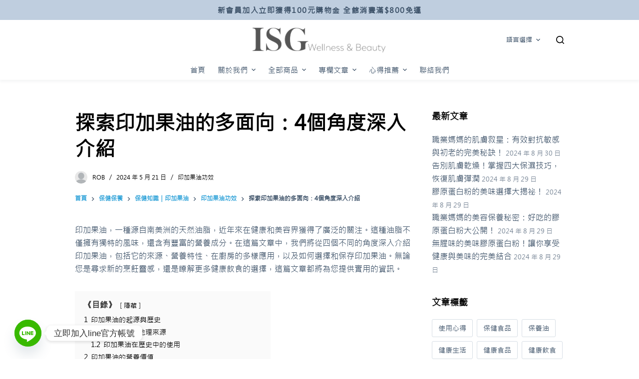

--- FILE ---
content_type: text/html; charset=UTF-8
request_url: https://tw.isg.care/%E5%8D%B0%E5%8A%A0%E6%9E%9C%E6%B2%B9%E4%BB%8B%E7%B4%B9/
body_size: 28555
content:
<!doctype html>
<html lang="zh-TW" prefix="og: https://ogp.me/ns#">
<head>
	
	<meta charset="UTF-8">
	<meta name="viewport" content="width=device-width, initial-scale=1, maximum-scale=5, viewport-fit=cover">
	<link rel="profile" href="https://gmpg.org/xfn/11">

		<!-- Pixel Cat Facebook Pixel Code -->
	<script>
	!function(f,b,e,v,n,t,s){if(f.fbq)return;n=f.fbq=function(){n.callMethod?
	n.callMethod.apply(n,arguments):n.queue.push(arguments)};if(!f._fbq)f._fbq=n;
	n.push=n;n.loaded=!0;n.version='2.0';n.queue=[];t=b.createElement(e);t.async=!0;
	t.src=v;s=b.getElementsByTagName(e)[0];s.parentNode.insertBefore(t,s)}(window,
	document,'script','https://connect.facebook.net/en_US/fbevents.js' );
	fbq( 'init', '936531270758559' );	</script>
	<!-- DO NOT MODIFY -->
	<!-- End Facebook Pixel Code -->
	
<!-- Google Tag Manager for WordPress by gtm4wp.com -->
<script data-cfasync="false" data-pagespeed-no-defer>
	var gtm4wp_datalayer_name = "dataLayer";
	var dataLayer = dataLayer || [];
</script>
<!-- End Google Tag Manager for WordPress by gtm4wp.com -->
<!-- Search Engine Optimization by Rank Math - https://rankmath.com/ -->
<title>探索印加果油的多面向：4個角度深入介紹 - ISG Wellness &amp; Beauty | 無慮、純淨、永續的內外調理配方</title>
<meta name="description" content="印加果油，一種源自南美洲的天然油脂，近年來在健康和美容界獲得了廣泛的關注。這種油脂不僅擁有獨特的風味，還含有豐富的營養成分。在這篇文章中，我們將從四個不同的角度深入介紹印加果油，包括它的來源、營養特性、在廚房的多樣應用，以及如何選擇和保存印加果油。無論您是尋求新的烹飪靈感，還是瞭解更多健康飲食的選擇，這篇文章都將為您提供實用的資訊。"/>
<meta name="robots" content="index, follow, max-snippet:-1, max-video-preview:-1, max-image-preview:large"/>
<link rel="canonical" href="https://tw.isg.care/%e5%8d%b0%e5%8a%a0%e6%9e%9c%e6%b2%b9%e4%bb%8b%e7%b4%b9/" />
<meta property="og:locale" content="zh_TW" />
<meta property="og:type" content="article" />
<meta property="og:title" content="探索印加果油的多面向：4個角度深入介紹 - ISG Wellness &amp; Beauty | 無慮、純淨、永續的內外調理配方" />
<meta property="og:description" content="印加果油，一種源自南美洲的天然油脂，近年來在健康和美容界獲得了廣泛的關注。這種油脂不僅擁有獨特的風味，還含有豐富的營養成分。在這篇文章中，我們將從四個不同的角度深入介紹印加果油，包括它的來源、營養特性、在廚房的多樣應用，以及如何選擇和保存印加果油。無論您是尋求新的烹飪靈感，還是瞭解更多健康飲食的選擇，這篇文章都將為您提供實用的資訊。" />
<meta property="og:url" content="https://tw.isg.care/%e5%8d%b0%e5%8a%a0%e6%9e%9c%e6%b2%b9%e4%bb%8b%e7%b4%b9/" />
<meta property="og:site_name" content="ISG Wellness &amp; Beauty | 無慮、純淨、永續的內外調理配方" />
<meta property="article:tag" content="天然油脂" />
<meta property="article:tag" content="健康飲食" />
<meta property="article:tag" content="保健食品" />
<meta property="article:tag" content="植物油" />
<meta property="article:tag" content="生活方式" />
<meta property="article:tag" content="美容護膚" />
<meta property="article:tag" content="營養成分" />
<meta property="article:tag" content="食用油" />
<meta property="article:tag" content="烹飪用油" />
<meta property="article:tag" content="食品添加" />
<meta property="article:tag" content="印加果油介紹" />
<meta property="article:section" content="印加果油功效" />
<meta property="og:updated_time" content="2024-05-21T16:29:13+08:00" />
<meta property="article:published_time" content="2024-05-21T16:13:32+08:00" />
<meta property="article:modified_time" content="2024-05-21T16:29:13+08:00" />
<meta name="twitter:card" content="summary_large_image" />
<meta name="twitter:title" content="探索印加果油的多面向：4個角度深入介紹 - ISG Wellness &amp; Beauty | 無慮、純淨、永續的內外調理配方" />
<meta name="twitter:description" content="印加果油，一種源自南美洲的天然油脂，近年來在健康和美容界獲得了廣泛的關注。這種油脂不僅擁有獨特的風味，還含有豐富的營養成分。在這篇文章中，我們將從四個不同的角度深入介紹印加果油，包括它的來源、營養特性、在廚房的多樣應用，以及如何選擇和保存印加果油。無論您是尋求新的烹飪靈感，還是瞭解更多健康飲食的選擇，這篇文章都將為您提供實用的資訊。" />
<meta name="twitter:label1" content="Written by" />
<meta name="twitter:data1" content="Rob" />
<meta name="twitter:label2" content="Time to read" />
<meta name="twitter:data2" content="Less than a minute" />
<script type="application/ld+json" class="rank-math-schema">{"@context":"https://schema.org","@graph":[{"@type":["Person","Organization"],"@id":"https://tw.isg.care/#person","name":"ISG Wellness &amp; Beauty | \u7121\u616e\u3001\u7d14\u6de8\u3001\u6c38\u7e8c\u7684\u5167\u5916\u8abf\u7406\u914d\u65b9","logo":{"@type":"ImageObject","@id":"https://tw.isg.care/#logo","url":"https://tw.isg.care/wp-content/uploads/2023/09/W1siZiIsIjIzOTkxL2F0dGFjaGVkX3Bob3Rvcy8xNjkxNjMwODk5X-e2suermUxPR08tMDQucG5nLnBuZyJdXQ.png","contentUrl":"https://tw.isg.care/wp-content/uploads/2023/09/W1siZiIsIjIzOTkxL2F0dGFjaGVkX3Bob3Rvcy8xNjkxNjMwODk5X-e2suermUxPR08tMDQucG5nLnBuZyJdXQ.png","caption":"ISG Wellness &amp; Beauty | \u7121\u616e\u3001\u7d14\u6de8\u3001\u6c38\u7e8c\u7684\u5167\u5916\u8abf\u7406\u914d\u65b9","inLanguage":"zh-TW","width":"1115","height":"208"},"image":{"@type":"ImageObject","@id":"https://tw.isg.care/#logo","url":"https://tw.isg.care/wp-content/uploads/2023/09/W1siZiIsIjIzOTkxL2F0dGFjaGVkX3Bob3Rvcy8xNjkxNjMwODk5X-e2suermUxPR08tMDQucG5nLnBuZyJdXQ.png","contentUrl":"https://tw.isg.care/wp-content/uploads/2023/09/W1siZiIsIjIzOTkxL2F0dGFjaGVkX3Bob3Rvcy8xNjkxNjMwODk5X-e2suermUxPR08tMDQucG5nLnBuZyJdXQ.png","caption":"ISG Wellness &amp; Beauty | \u7121\u616e\u3001\u7d14\u6de8\u3001\u6c38\u7e8c\u7684\u5167\u5916\u8abf\u7406\u914d\u65b9","inLanguage":"zh-TW","width":"1115","height":"208"}},{"@type":"WebSite","@id":"https://tw.isg.care/#website","url":"https://tw.isg.care","name":"ISG Wellness &amp; Beauty | \u7121\u616e\u3001\u7d14\u6de8\u3001\u6c38\u7e8c\u7684\u5167\u5916\u8abf\u7406\u914d\u65b9","publisher":{"@id":"https://tw.isg.care/#person"},"inLanguage":"zh-TW"},{"@type":"WebPage","@id":"https://tw.isg.care/%e5%8d%b0%e5%8a%a0%e6%9e%9c%e6%b2%b9%e4%bb%8b%e7%b4%b9/#webpage","url":"https://tw.isg.care/%e5%8d%b0%e5%8a%a0%e6%9e%9c%e6%b2%b9%e4%bb%8b%e7%b4%b9/","name":"\u63a2\u7d22\u5370\u52a0\u679c\u6cb9\u7684\u591a\u9762\u5411\uff1a4\u500b\u89d2\u5ea6\u6df1\u5165\u4ecb\u7d39 - ISG Wellness &amp; Beauty | \u7121\u616e\u3001\u7d14\u6de8\u3001\u6c38\u7e8c\u7684\u5167\u5916\u8abf\u7406\u914d\u65b9","datePublished":"2024-05-21T16:13:32+08:00","dateModified":"2024-05-21T16:29:13+08:00","isPartOf":{"@id":"https://tw.isg.care/#website"},"inLanguage":"zh-TW"},{"@type":"Person","@id":"https://tw.isg.care/author/robert/","name":"Rob","url":"https://tw.isg.care/author/robert/","image":{"@type":"ImageObject","@id":"https://secure.gravatar.com/avatar/2677e6f9f783c462074baf2ba58ffc2f47dbacafcbe0719eb1b855130cfd6a9c?s=96&amp;d=mm&amp;r=g","url":"https://secure.gravatar.com/avatar/2677e6f9f783c462074baf2ba58ffc2f47dbacafcbe0719eb1b855130cfd6a9c?s=96&amp;d=mm&amp;r=g","caption":"Rob","inLanguage":"zh-TW"}},{"@type":"BlogPosting","headline":"\u63a2\u7d22\u5370\u52a0\u679c\u6cb9\u7684\u591a\u9762\u5411\uff1a4\u500b\u89d2\u5ea6\u6df1\u5165\u4ecb\u7d39 - ISG Wellness &amp; Beauty | \u7121\u616e\u3001\u7d14\u6de8\u3001\u6c38\u7e8c\u7684\u5167\u5916\u8abf\u7406\u914d\u65b9","datePublished":"2024-05-21T16:13:32+08:00","dateModified":"2024-05-21T16:29:13+08:00","articleSection":"\u5370\u52a0\u679c\u6cb9\u529f\u6548","author":{"@id":"https://tw.isg.care/author/robert/","name":"Rob"},"publisher":{"@id":"https://tw.isg.care/#person"},"description":"\u5370\u52a0\u679c\u6cb9\uff0c\u4e00\u7a2e\u6e90\u81ea\u5357\u7f8e\u6d32\u7684\u5929\u7136\u6cb9\u8102\uff0c\u8fd1\u5e74\u4f86\u5728\u5065\u5eb7\u548c\u7f8e\u5bb9\u754c\u7372\u5f97\u4e86\u5ee3\u6cdb\u7684\u95dc\u6ce8\u3002\u9019\u7a2e\u6cb9\u8102\u4e0d\u50c5\u64c1\u6709\u7368\u7279\u7684\u98a8\u5473\uff0c\u9084\u542b\u6709\u8c50\u5bcc\u7684\u71df\u990a\u6210\u5206\u3002\u5728\u9019\u7bc7\u6587\u7ae0\u4e2d\uff0c\u6211\u5011\u5c07\u5f9e\u56db\u500b\u4e0d\u540c\u7684\u89d2\u5ea6\u6df1\u5165\u4ecb\u7d39\u5370\u52a0\u679c\u6cb9\uff0c\u5305\u62ec\u5b83\u7684\u4f86\u6e90\u3001\u71df\u990a\u7279\u6027\u3001\u5728\u5eda\u623f\u7684\u591a\u6a23\u61c9\u7528\uff0c\u4ee5\u53ca\u5982\u4f55\u9078\u64c7\u548c\u4fdd\u5b58\u5370\u52a0\u679c\u6cb9\u3002\u7121\u8ad6\u60a8\u662f\u5c0b\u6c42\u65b0\u7684\u70f9\u98ea\u9748\u611f\uff0c\u9084\u662f\u77ad\u89e3\u66f4\u591a\u5065\u5eb7\u98f2\u98df\u7684\u9078\u64c7\uff0c\u9019\u7bc7\u6587\u7ae0\u90fd\u5c07\u70ba\u60a8\u63d0\u4f9b\u5be6\u7528\u7684\u8cc7\u8a0a\u3002","name":"\u63a2\u7d22\u5370\u52a0\u679c\u6cb9\u7684\u591a\u9762\u5411\uff1a4\u500b\u89d2\u5ea6\u6df1\u5165\u4ecb\u7d39 - ISG Wellness &amp; Beauty | \u7121\u616e\u3001\u7d14\u6de8\u3001\u6c38\u7e8c\u7684\u5167\u5916\u8abf\u7406\u914d\u65b9","@id":"https://tw.isg.care/%e5%8d%b0%e5%8a%a0%e6%9e%9c%e6%b2%b9%e4%bb%8b%e7%b4%b9/#richSnippet","isPartOf":{"@id":"https://tw.isg.care/%e5%8d%b0%e5%8a%a0%e6%9e%9c%e6%b2%b9%e4%bb%8b%e7%b4%b9/#webpage"},"inLanguage":"zh-TW","mainEntityOfPage":{"@id":"https://tw.isg.care/%e5%8d%b0%e5%8a%a0%e6%9e%9c%e6%b2%b9%e4%bb%8b%e7%b4%b9/#webpage"}}]}</script>
<!-- /Rank Math WordPress SEO plugin -->


<link rel="alternate" type="application/rss+xml" title="訂閱《ISG Wellness &amp; Beauty | 無慮、純淨、永續的內外調理配方》&raquo; 資訊提供" href="https://tw.isg.care/feed/" />
<link rel="alternate" type="application/rss+xml" title="訂閱《ISG Wellness &amp; Beauty | 無慮、純淨、永續的內外調理配方》&raquo; 留言的資訊提供" href="https://tw.isg.care/comments/feed/" />
<link rel="alternate" type="application/rss+xml" title="訂閱《ISG Wellness &amp; Beauty | 無慮、純淨、永續的內外調理配方 》&raquo;〈探索印加果油的多面向：4個角度深入介紹〉留言的資訊提供" href="https://tw.isg.care/%e5%8d%b0%e5%8a%a0%e6%9e%9c%e6%b2%b9%e4%bb%8b%e7%b4%b9/feed/" />
<link rel="alternate" title="oEmbed (JSON)" type="application/json+oembed" href="https://tw.isg.care/wp-json/oembed/1.0/embed?url=https%3A%2F%2Ftw.isg.care%2F%25e5%258d%25b0%25e5%258a%25a0%25e6%259e%259c%25e6%25b2%25b9%25e4%25bb%258b%25e7%25b4%25b9%2F" />
<link rel="alternate" title="oEmbed (XML)" type="text/xml+oembed" href="https://tw.isg.care/wp-json/oembed/1.0/embed?url=https%3A%2F%2Ftw.isg.care%2F%25e5%258d%25b0%25e5%258a%25a0%25e6%259e%259c%25e6%25b2%25b9%25e4%25bb%258b%25e7%25b4%25b9%2F&#038;format=xml" />
<style id='wp-img-auto-sizes-contain-inline-css'>
img:is([sizes=auto i],[sizes^="auto," i]){contain-intrinsic-size:3000px 1500px}
/*# sourceURL=wp-img-auto-sizes-contain-inline-css */
</style>
<link rel='stylesheet' id='blocksy-dynamic-global-css' href='https://tw.isg.care/wp-content/uploads/blocksy/css/global.css?ver=75218' media='all' />
<link rel='stylesheet' id='wp-block-library-css' href='https://tw.isg.care/wp-includes/css/dist/block-library/style.min.css?ver=6.9' media='all' />
<style id='global-styles-inline-css'>
:root{--wp--preset--aspect-ratio--square: 1;--wp--preset--aspect-ratio--4-3: 4/3;--wp--preset--aspect-ratio--3-4: 3/4;--wp--preset--aspect-ratio--3-2: 3/2;--wp--preset--aspect-ratio--2-3: 2/3;--wp--preset--aspect-ratio--16-9: 16/9;--wp--preset--aspect-ratio--9-16: 9/16;--wp--preset--color--black: #000000;--wp--preset--color--cyan-bluish-gray: #abb8c3;--wp--preset--color--white: #ffffff;--wp--preset--color--pale-pink: #f78da7;--wp--preset--color--vivid-red: #cf2e2e;--wp--preset--color--luminous-vivid-orange: #ff6900;--wp--preset--color--luminous-vivid-amber: #fcb900;--wp--preset--color--light-green-cyan: #7bdcb5;--wp--preset--color--vivid-green-cyan: #00d084;--wp--preset--color--pale-cyan-blue: #8ed1fc;--wp--preset--color--vivid-cyan-blue: #0693e3;--wp--preset--color--vivid-purple: #9b51e0;--wp--preset--color--palette-color-1: var(--paletteColor1, #33A4D9);--wp--preset--color--palette-color-2: var(--paletteColor2, #33A4D9);--wp--preset--color--palette-color-3: var(--paletteColor3, #3A4F66);--wp--preset--color--palette-color-4: var(--paletteColor4, #000000);--wp--preset--color--palette-color-5: var(--paletteColor5, #e1e8ed);--wp--preset--color--palette-color-6: var(--paletteColor6, #f2f5f7);--wp--preset--color--palette-color-7: var(--paletteColor7, #FAFBFC);--wp--preset--color--palette-color-8: var(--paletteColor8, #ffffff);--wp--preset--gradient--vivid-cyan-blue-to-vivid-purple: linear-gradient(135deg,rgb(6,147,227) 0%,rgb(155,81,224) 100%);--wp--preset--gradient--light-green-cyan-to-vivid-green-cyan: linear-gradient(135deg,rgb(122,220,180) 0%,rgb(0,208,130) 100%);--wp--preset--gradient--luminous-vivid-amber-to-luminous-vivid-orange: linear-gradient(135deg,rgb(252,185,0) 0%,rgb(255,105,0) 100%);--wp--preset--gradient--luminous-vivid-orange-to-vivid-red: linear-gradient(135deg,rgb(255,105,0) 0%,rgb(207,46,46) 100%);--wp--preset--gradient--very-light-gray-to-cyan-bluish-gray: linear-gradient(135deg,rgb(238,238,238) 0%,rgb(169,184,195) 100%);--wp--preset--gradient--cool-to-warm-spectrum: linear-gradient(135deg,rgb(74,234,220) 0%,rgb(151,120,209) 20%,rgb(207,42,186) 40%,rgb(238,44,130) 60%,rgb(251,105,98) 80%,rgb(254,248,76) 100%);--wp--preset--gradient--blush-light-purple: linear-gradient(135deg,rgb(255,206,236) 0%,rgb(152,150,240) 100%);--wp--preset--gradient--blush-bordeaux: linear-gradient(135deg,rgb(254,205,165) 0%,rgb(254,45,45) 50%,rgb(107,0,62) 100%);--wp--preset--gradient--luminous-dusk: linear-gradient(135deg,rgb(255,203,112) 0%,rgb(199,81,192) 50%,rgb(65,88,208) 100%);--wp--preset--gradient--pale-ocean: linear-gradient(135deg,rgb(255,245,203) 0%,rgb(182,227,212) 50%,rgb(51,167,181) 100%);--wp--preset--gradient--electric-grass: linear-gradient(135deg,rgb(202,248,128) 0%,rgb(113,206,126) 100%);--wp--preset--gradient--midnight: linear-gradient(135deg,rgb(2,3,129) 0%,rgb(40,116,252) 100%);--wp--preset--gradient--juicy-peach: linear-gradient(to right, #ffecd2 0%, #fcb69f 100%);--wp--preset--gradient--young-passion: linear-gradient(to right, #ff8177 0%, #ff867a 0%, #ff8c7f 21%, #f99185 52%, #cf556c 78%, #b12a5b 100%);--wp--preset--gradient--true-sunset: linear-gradient(to right, #fa709a 0%, #fee140 100%);--wp--preset--gradient--morpheus-den: linear-gradient(to top, #30cfd0 0%, #330867 100%);--wp--preset--gradient--plum-plate: linear-gradient(135deg, #667eea 0%, #764ba2 100%);--wp--preset--gradient--aqua-splash: linear-gradient(15deg, #13547a 0%, #80d0c7 100%);--wp--preset--gradient--love-kiss: linear-gradient(to top, #ff0844 0%, #ffb199 100%);--wp--preset--gradient--new-retrowave: linear-gradient(to top, #3b41c5 0%, #a981bb 49%, #ffc8a9 100%);--wp--preset--gradient--plum-bath: linear-gradient(to top, #cc208e 0%, #6713d2 100%);--wp--preset--gradient--high-flight: linear-gradient(to right, #0acffe 0%, #495aff 100%);--wp--preset--gradient--teen-party: linear-gradient(-225deg, #FF057C 0%, #8D0B93 50%, #321575 100%);--wp--preset--gradient--fabled-sunset: linear-gradient(-225deg, #231557 0%, #44107A 29%, #FF1361 67%, #FFF800 100%);--wp--preset--gradient--arielle-smile: radial-gradient(circle 248px at center, #16d9e3 0%, #30c7ec 47%, #46aef7 100%);--wp--preset--gradient--itmeo-branding: linear-gradient(180deg, #2af598 0%, #009efd 100%);--wp--preset--gradient--deep-blue: linear-gradient(to right, #6a11cb 0%, #2575fc 100%);--wp--preset--gradient--strong-bliss: linear-gradient(to right, #f78ca0 0%, #f9748f 19%, #fd868c 60%, #fe9a8b 100%);--wp--preset--gradient--sweet-period: linear-gradient(to top, #3f51b1 0%, #5a55ae 13%, #7b5fac 25%, #8f6aae 38%, #a86aa4 50%, #cc6b8e 62%, #f18271 75%, #f3a469 87%, #f7c978 100%);--wp--preset--gradient--purple-division: linear-gradient(to top, #7028e4 0%, #e5b2ca 100%);--wp--preset--gradient--cold-evening: linear-gradient(to top, #0c3483 0%, #a2b6df 100%, #6b8cce 100%, #a2b6df 100%);--wp--preset--gradient--mountain-rock: linear-gradient(to right, #868f96 0%, #596164 100%);--wp--preset--gradient--desert-hump: linear-gradient(to top, #c79081 0%, #dfa579 100%);--wp--preset--gradient--ethernal-constance: linear-gradient(to top, #09203f 0%, #537895 100%);--wp--preset--gradient--happy-memories: linear-gradient(-60deg, #ff5858 0%, #f09819 100%);--wp--preset--gradient--grown-early: linear-gradient(to top, #0ba360 0%, #3cba92 100%);--wp--preset--gradient--morning-salad: linear-gradient(-225deg, #B7F8DB 0%, #50A7C2 100%);--wp--preset--gradient--night-call: linear-gradient(-225deg, #AC32E4 0%, #7918F2 48%, #4801FF 100%);--wp--preset--gradient--mind-crawl: linear-gradient(-225deg, #473B7B 0%, #3584A7 51%, #30D2BE 100%);--wp--preset--gradient--angel-care: linear-gradient(-225deg, #FFE29F 0%, #FFA99F 48%, #FF719A 100%);--wp--preset--gradient--juicy-cake: linear-gradient(to top, #e14fad 0%, #f9d423 100%);--wp--preset--gradient--rich-metal: linear-gradient(to right, #d7d2cc 0%, #304352 100%);--wp--preset--gradient--mole-hall: linear-gradient(-20deg, #616161 0%, #9bc5c3 100%);--wp--preset--gradient--cloudy-knoxville: linear-gradient(120deg, #fdfbfb 0%, #ebedee 100%);--wp--preset--gradient--soft-grass: linear-gradient(to top, #c1dfc4 0%, #deecdd 100%);--wp--preset--gradient--saint-petersburg: linear-gradient(135deg, #f5f7fa 0%, #c3cfe2 100%);--wp--preset--gradient--everlasting-sky: linear-gradient(135deg, #fdfcfb 0%, #e2d1c3 100%);--wp--preset--gradient--kind-steel: linear-gradient(-20deg, #e9defa 0%, #fbfcdb 100%);--wp--preset--gradient--over-sun: linear-gradient(60deg, #abecd6 0%, #fbed96 100%);--wp--preset--gradient--premium-white: linear-gradient(to top, #d5d4d0 0%, #d5d4d0 1%, #eeeeec 31%, #efeeec 75%, #e9e9e7 100%);--wp--preset--gradient--clean-mirror: linear-gradient(45deg, #93a5cf 0%, #e4efe9 100%);--wp--preset--gradient--wild-apple: linear-gradient(to top, #d299c2 0%, #fef9d7 100%);--wp--preset--gradient--snow-again: linear-gradient(to top, #e6e9f0 0%, #eef1f5 100%);--wp--preset--gradient--confident-cloud: linear-gradient(to top, #dad4ec 0%, #dad4ec 1%, #f3e7e9 100%);--wp--preset--gradient--glass-water: linear-gradient(to top, #dfe9f3 0%, white 100%);--wp--preset--gradient--perfect-white: linear-gradient(-225deg, #E3FDF5 0%, #FFE6FA 100%);--wp--preset--font-size--small: 13px;--wp--preset--font-size--medium: 20px;--wp--preset--font-size--large: 36px;--wp--preset--font-size--x-large: 42px;--wp--preset--spacing--20: 0.44rem;--wp--preset--spacing--30: 0.67rem;--wp--preset--spacing--40: 1rem;--wp--preset--spacing--50: 1.5rem;--wp--preset--spacing--60: 2.25rem;--wp--preset--spacing--70: 3.38rem;--wp--preset--spacing--80: 5.06rem;--wp--preset--shadow--natural: 6px 6px 9px rgba(0, 0, 0, 0.2);--wp--preset--shadow--deep: 12px 12px 50px rgba(0, 0, 0, 0.4);--wp--preset--shadow--sharp: 6px 6px 0px rgba(0, 0, 0, 0.2);--wp--preset--shadow--outlined: 6px 6px 0px -3px rgb(255, 255, 255), 6px 6px rgb(0, 0, 0);--wp--preset--shadow--crisp: 6px 6px 0px rgb(0, 0, 0);}:root { --wp--style--global--content-size: var(--block-max-width);--wp--style--global--wide-size: var(--block-wide-max-width); }:where(body) { margin: 0; }.wp-site-blocks > .alignleft { float: left; margin-right: 2em; }.wp-site-blocks > .alignright { float: right; margin-left: 2em; }.wp-site-blocks > .aligncenter { justify-content: center; margin-left: auto; margin-right: auto; }:where(.wp-site-blocks) > * { margin-block-start: var(--content-spacing); margin-block-end: 0; }:where(.wp-site-blocks) > :first-child { margin-block-start: 0; }:where(.wp-site-blocks) > :last-child { margin-block-end: 0; }:root { --wp--style--block-gap: var(--content-spacing); }:root :where(.is-layout-flow) > :first-child{margin-block-start: 0;}:root :where(.is-layout-flow) > :last-child{margin-block-end: 0;}:root :where(.is-layout-flow) > *{margin-block-start: var(--content-spacing);margin-block-end: 0;}:root :where(.is-layout-constrained) > :first-child{margin-block-start: 0;}:root :where(.is-layout-constrained) > :last-child{margin-block-end: 0;}:root :where(.is-layout-constrained) > *{margin-block-start: var(--content-spacing);margin-block-end: 0;}:root :where(.is-layout-flex){gap: var(--content-spacing);}:root :where(.is-layout-grid){gap: var(--content-spacing);}.is-layout-flow > .alignleft{float: left;margin-inline-start: 0;margin-inline-end: 2em;}.is-layout-flow > .alignright{float: right;margin-inline-start: 2em;margin-inline-end: 0;}.is-layout-flow > .aligncenter{margin-left: auto !important;margin-right: auto !important;}.is-layout-constrained > .alignleft{float: left;margin-inline-start: 0;margin-inline-end: 2em;}.is-layout-constrained > .alignright{float: right;margin-inline-start: 2em;margin-inline-end: 0;}.is-layout-constrained > .aligncenter{margin-left: auto !important;margin-right: auto !important;}.is-layout-constrained > :where(:not(.alignleft):not(.alignright):not(.alignfull)){max-width: var(--wp--style--global--content-size);margin-left: auto !important;margin-right: auto !important;}.is-layout-constrained > .alignwide{max-width: var(--wp--style--global--wide-size);}body .is-layout-flex{display: flex;}.is-layout-flex{flex-wrap: wrap;align-items: center;}.is-layout-flex > :is(*, div){margin: 0;}body .is-layout-grid{display: grid;}.is-layout-grid > :is(*, div){margin: 0;}body{padding-top: 0px;padding-right: 0px;padding-bottom: 0px;padding-left: 0px;}:root :where(.wp-element-button, .wp-block-button__link){font-style: inherit;font-weight: inherit;letter-spacing: inherit;text-transform: inherit;}.has-black-color{color: var(--wp--preset--color--black) !important;}.has-cyan-bluish-gray-color{color: var(--wp--preset--color--cyan-bluish-gray) !important;}.has-white-color{color: var(--wp--preset--color--white) !important;}.has-pale-pink-color{color: var(--wp--preset--color--pale-pink) !important;}.has-vivid-red-color{color: var(--wp--preset--color--vivid-red) !important;}.has-luminous-vivid-orange-color{color: var(--wp--preset--color--luminous-vivid-orange) !important;}.has-luminous-vivid-amber-color{color: var(--wp--preset--color--luminous-vivid-amber) !important;}.has-light-green-cyan-color{color: var(--wp--preset--color--light-green-cyan) !important;}.has-vivid-green-cyan-color{color: var(--wp--preset--color--vivid-green-cyan) !important;}.has-pale-cyan-blue-color{color: var(--wp--preset--color--pale-cyan-blue) !important;}.has-vivid-cyan-blue-color{color: var(--wp--preset--color--vivid-cyan-blue) !important;}.has-vivid-purple-color{color: var(--wp--preset--color--vivid-purple) !important;}.has-palette-color-1-color{color: var(--wp--preset--color--palette-color-1) !important;}.has-palette-color-2-color{color: var(--wp--preset--color--palette-color-2) !important;}.has-palette-color-3-color{color: var(--wp--preset--color--palette-color-3) !important;}.has-palette-color-4-color{color: var(--wp--preset--color--palette-color-4) !important;}.has-palette-color-5-color{color: var(--wp--preset--color--palette-color-5) !important;}.has-palette-color-6-color{color: var(--wp--preset--color--palette-color-6) !important;}.has-palette-color-7-color{color: var(--wp--preset--color--palette-color-7) !important;}.has-palette-color-8-color{color: var(--wp--preset--color--palette-color-8) !important;}.has-black-background-color{background-color: var(--wp--preset--color--black) !important;}.has-cyan-bluish-gray-background-color{background-color: var(--wp--preset--color--cyan-bluish-gray) !important;}.has-white-background-color{background-color: var(--wp--preset--color--white) !important;}.has-pale-pink-background-color{background-color: var(--wp--preset--color--pale-pink) !important;}.has-vivid-red-background-color{background-color: var(--wp--preset--color--vivid-red) !important;}.has-luminous-vivid-orange-background-color{background-color: var(--wp--preset--color--luminous-vivid-orange) !important;}.has-luminous-vivid-amber-background-color{background-color: var(--wp--preset--color--luminous-vivid-amber) !important;}.has-light-green-cyan-background-color{background-color: var(--wp--preset--color--light-green-cyan) !important;}.has-vivid-green-cyan-background-color{background-color: var(--wp--preset--color--vivid-green-cyan) !important;}.has-pale-cyan-blue-background-color{background-color: var(--wp--preset--color--pale-cyan-blue) !important;}.has-vivid-cyan-blue-background-color{background-color: var(--wp--preset--color--vivid-cyan-blue) !important;}.has-vivid-purple-background-color{background-color: var(--wp--preset--color--vivid-purple) !important;}.has-palette-color-1-background-color{background-color: var(--wp--preset--color--palette-color-1) !important;}.has-palette-color-2-background-color{background-color: var(--wp--preset--color--palette-color-2) !important;}.has-palette-color-3-background-color{background-color: var(--wp--preset--color--palette-color-3) !important;}.has-palette-color-4-background-color{background-color: var(--wp--preset--color--palette-color-4) !important;}.has-palette-color-5-background-color{background-color: var(--wp--preset--color--palette-color-5) !important;}.has-palette-color-6-background-color{background-color: var(--wp--preset--color--palette-color-6) !important;}.has-palette-color-7-background-color{background-color: var(--wp--preset--color--palette-color-7) !important;}.has-palette-color-8-background-color{background-color: var(--wp--preset--color--palette-color-8) !important;}.has-black-border-color{border-color: var(--wp--preset--color--black) !important;}.has-cyan-bluish-gray-border-color{border-color: var(--wp--preset--color--cyan-bluish-gray) !important;}.has-white-border-color{border-color: var(--wp--preset--color--white) !important;}.has-pale-pink-border-color{border-color: var(--wp--preset--color--pale-pink) !important;}.has-vivid-red-border-color{border-color: var(--wp--preset--color--vivid-red) !important;}.has-luminous-vivid-orange-border-color{border-color: var(--wp--preset--color--luminous-vivid-orange) !important;}.has-luminous-vivid-amber-border-color{border-color: var(--wp--preset--color--luminous-vivid-amber) !important;}.has-light-green-cyan-border-color{border-color: var(--wp--preset--color--light-green-cyan) !important;}.has-vivid-green-cyan-border-color{border-color: var(--wp--preset--color--vivid-green-cyan) !important;}.has-pale-cyan-blue-border-color{border-color: var(--wp--preset--color--pale-cyan-blue) !important;}.has-vivid-cyan-blue-border-color{border-color: var(--wp--preset--color--vivid-cyan-blue) !important;}.has-vivid-purple-border-color{border-color: var(--wp--preset--color--vivid-purple) !important;}.has-palette-color-1-border-color{border-color: var(--wp--preset--color--palette-color-1) !important;}.has-palette-color-2-border-color{border-color: var(--wp--preset--color--palette-color-2) !important;}.has-palette-color-3-border-color{border-color: var(--wp--preset--color--palette-color-3) !important;}.has-palette-color-4-border-color{border-color: var(--wp--preset--color--palette-color-4) !important;}.has-palette-color-5-border-color{border-color: var(--wp--preset--color--palette-color-5) !important;}.has-palette-color-6-border-color{border-color: var(--wp--preset--color--palette-color-6) !important;}.has-palette-color-7-border-color{border-color: var(--wp--preset--color--palette-color-7) !important;}.has-palette-color-8-border-color{border-color: var(--wp--preset--color--palette-color-8) !important;}.has-vivid-cyan-blue-to-vivid-purple-gradient-background{background: var(--wp--preset--gradient--vivid-cyan-blue-to-vivid-purple) !important;}.has-light-green-cyan-to-vivid-green-cyan-gradient-background{background: var(--wp--preset--gradient--light-green-cyan-to-vivid-green-cyan) !important;}.has-luminous-vivid-amber-to-luminous-vivid-orange-gradient-background{background: var(--wp--preset--gradient--luminous-vivid-amber-to-luminous-vivid-orange) !important;}.has-luminous-vivid-orange-to-vivid-red-gradient-background{background: var(--wp--preset--gradient--luminous-vivid-orange-to-vivid-red) !important;}.has-very-light-gray-to-cyan-bluish-gray-gradient-background{background: var(--wp--preset--gradient--very-light-gray-to-cyan-bluish-gray) !important;}.has-cool-to-warm-spectrum-gradient-background{background: var(--wp--preset--gradient--cool-to-warm-spectrum) !important;}.has-blush-light-purple-gradient-background{background: var(--wp--preset--gradient--blush-light-purple) !important;}.has-blush-bordeaux-gradient-background{background: var(--wp--preset--gradient--blush-bordeaux) !important;}.has-luminous-dusk-gradient-background{background: var(--wp--preset--gradient--luminous-dusk) !important;}.has-pale-ocean-gradient-background{background: var(--wp--preset--gradient--pale-ocean) !important;}.has-electric-grass-gradient-background{background: var(--wp--preset--gradient--electric-grass) !important;}.has-midnight-gradient-background{background: var(--wp--preset--gradient--midnight) !important;}.has-juicy-peach-gradient-background{background: var(--wp--preset--gradient--juicy-peach) !important;}.has-young-passion-gradient-background{background: var(--wp--preset--gradient--young-passion) !important;}.has-true-sunset-gradient-background{background: var(--wp--preset--gradient--true-sunset) !important;}.has-morpheus-den-gradient-background{background: var(--wp--preset--gradient--morpheus-den) !important;}.has-plum-plate-gradient-background{background: var(--wp--preset--gradient--plum-plate) !important;}.has-aqua-splash-gradient-background{background: var(--wp--preset--gradient--aqua-splash) !important;}.has-love-kiss-gradient-background{background: var(--wp--preset--gradient--love-kiss) !important;}.has-new-retrowave-gradient-background{background: var(--wp--preset--gradient--new-retrowave) !important;}.has-plum-bath-gradient-background{background: var(--wp--preset--gradient--plum-bath) !important;}.has-high-flight-gradient-background{background: var(--wp--preset--gradient--high-flight) !important;}.has-teen-party-gradient-background{background: var(--wp--preset--gradient--teen-party) !important;}.has-fabled-sunset-gradient-background{background: var(--wp--preset--gradient--fabled-sunset) !important;}.has-arielle-smile-gradient-background{background: var(--wp--preset--gradient--arielle-smile) !important;}.has-itmeo-branding-gradient-background{background: var(--wp--preset--gradient--itmeo-branding) !important;}.has-deep-blue-gradient-background{background: var(--wp--preset--gradient--deep-blue) !important;}.has-strong-bliss-gradient-background{background: var(--wp--preset--gradient--strong-bliss) !important;}.has-sweet-period-gradient-background{background: var(--wp--preset--gradient--sweet-period) !important;}.has-purple-division-gradient-background{background: var(--wp--preset--gradient--purple-division) !important;}.has-cold-evening-gradient-background{background: var(--wp--preset--gradient--cold-evening) !important;}.has-mountain-rock-gradient-background{background: var(--wp--preset--gradient--mountain-rock) !important;}.has-desert-hump-gradient-background{background: var(--wp--preset--gradient--desert-hump) !important;}.has-ethernal-constance-gradient-background{background: var(--wp--preset--gradient--ethernal-constance) !important;}.has-happy-memories-gradient-background{background: var(--wp--preset--gradient--happy-memories) !important;}.has-grown-early-gradient-background{background: var(--wp--preset--gradient--grown-early) !important;}.has-morning-salad-gradient-background{background: var(--wp--preset--gradient--morning-salad) !important;}.has-night-call-gradient-background{background: var(--wp--preset--gradient--night-call) !important;}.has-mind-crawl-gradient-background{background: var(--wp--preset--gradient--mind-crawl) !important;}.has-angel-care-gradient-background{background: var(--wp--preset--gradient--angel-care) !important;}.has-juicy-cake-gradient-background{background: var(--wp--preset--gradient--juicy-cake) !important;}.has-rich-metal-gradient-background{background: var(--wp--preset--gradient--rich-metal) !important;}.has-mole-hall-gradient-background{background: var(--wp--preset--gradient--mole-hall) !important;}.has-cloudy-knoxville-gradient-background{background: var(--wp--preset--gradient--cloudy-knoxville) !important;}.has-soft-grass-gradient-background{background: var(--wp--preset--gradient--soft-grass) !important;}.has-saint-petersburg-gradient-background{background: var(--wp--preset--gradient--saint-petersburg) !important;}.has-everlasting-sky-gradient-background{background: var(--wp--preset--gradient--everlasting-sky) !important;}.has-kind-steel-gradient-background{background: var(--wp--preset--gradient--kind-steel) !important;}.has-over-sun-gradient-background{background: var(--wp--preset--gradient--over-sun) !important;}.has-premium-white-gradient-background{background: var(--wp--preset--gradient--premium-white) !important;}.has-clean-mirror-gradient-background{background: var(--wp--preset--gradient--clean-mirror) !important;}.has-wild-apple-gradient-background{background: var(--wp--preset--gradient--wild-apple) !important;}.has-snow-again-gradient-background{background: var(--wp--preset--gradient--snow-again) !important;}.has-confident-cloud-gradient-background{background: var(--wp--preset--gradient--confident-cloud) !important;}.has-glass-water-gradient-background{background: var(--wp--preset--gradient--glass-water) !important;}.has-perfect-white-gradient-background{background: var(--wp--preset--gradient--perfect-white) !important;}.has-small-font-size{font-size: var(--wp--preset--font-size--small) !important;}.has-medium-font-size{font-size: var(--wp--preset--font-size--medium) !important;}.has-large-font-size{font-size: var(--wp--preset--font-size--large) !important;}.has-x-large-font-size{font-size: var(--wp--preset--font-size--x-large) !important;}
/*# sourceURL=global-styles-inline-css */
</style>

<link rel='stylesheet' id='trp-language-switcher-style-css' href='https://tw.isg.care/wp-content/plugins/translatepress-multilingual/assets/css/trp-language-switcher.css?ver=2.6.0' media='all' />
<link rel='stylesheet' id='parent-style-css' href='https://tw.isg.care/wp-content/themes/blocksy/style.css?ver=6.9' media='all' />
<link rel='stylesheet' id='chaty-front-css-css' href='https://tw.isg.care/wp-content/plugins/chaty/css/chaty-front.min.css?ver=3.5.11697629183' media='all' />
<link rel='stylesheet' id='ct-main-styles-css' href='https://tw.isg.care/wp-content/themes/blocksy/static/bundle/main.min.css?ver=1.9.10' media='all' />
<link rel='stylesheet' id='blocksy-ext-widgets-styles-css' href='https://tw.isg.care/wp-content/plugins/blocksy-companion-pro/framework/extensions/widgets/static/bundle/main.min.css?ver=1.9.10' media='all' />
<link rel='stylesheet' id='blocksy-ext-mega-menu-styles-css' href='https://tw.isg.care/wp-content/plugins/blocksy-companion-pro/framework/premium/extensions/mega-menu/static/bundle/main.min.css?ver=1.9.10' media='all' />
<link rel='stylesheet' id='blocksy-ext-post-types-extra-styles-css' href='https://tw.isg.care/wp-content/plugins/blocksy-companion-pro/framework/premium/extensions/post-types-extra/static/bundle/main.min.css?ver=1.9.10' media='all' />
<link rel='stylesheet' id='ct-page-title-styles-css' href='https://tw.isg.care/wp-content/themes/blocksy/static/bundle/page-title.min.css?ver=1.9.10' media='all' />
<link rel='stylesheet' id='ct-elementor-styles-css' href='https://tw.isg.care/wp-content/themes/blocksy/static/bundle/elementor-frontend.min.css?ver=1.9.10' media='all' />
<link rel='stylesheet' id='ct-sidebar-styles-css' href='https://tw.isg.care/wp-content/themes/blocksy/static/bundle/sidebar.min.css?ver=1.9.10' media='all' />
<link rel='stylesheet' id='ct-comments-styles-css' href='https://tw.isg.care/wp-content/themes/blocksy/static/bundle/comments.min.css?ver=1.9.10' media='all' />
<link rel='stylesheet' id='ct-posts-nav-styles-css' href='https://tw.isg.care/wp-content/themes/blocksy/static/bundle/posts-nav.min.css?ver=1.9.10' media='all' />
<link rel='stylesheet' id='ct-stackable-styles-css' href='https://tw.isg.care/wp-content/themes/blocksy/static/bundle/stackable.min.css?ver=1.9.10' media='all' />
<script src="https://tw.isg.care/wp-includes/js/jquery/jquery.min.js?ver=3.7.1" id="jquery-core-js"></script>
<script src="https://tw.isg.care/wp-includes/js/jquery/jquery-migrate.min.js?ver=3.4.1" id="jquery-migrate-js"></script>
<link rel="https://api.w.org/" href="https://tw.isg.care/wp-json/" /><link rel="alternate" title="JSON" type="application/json" href="https://tw.isg.care/wp-json/wp/v2/posts/6705" /><link rel="EditURI" type="application/rsd+xml" title="RSD" href="https://tw.isg.care/xmlrpc.php?rsd" />
<meta name="generator" content="WordPress 6.9" />
<link rel='shortlink' href='https://tw.isg.care/?p=6705' />
<!-- HFCM by 99 Robots - Snippet # 1: analysis -->
<script data-host="https://analysis.wumetax.com" data-dnt="false" src="https://analysis.wumetax.com/js/script.js" id="ZwSg9rf6GA" async defer></script>
<!-- /end HFCM by 99 Robots -->
<link rel="alternate" hreflang="zh-TW" href="https://tw.isg.care/印加果油介紹/"/>
<link rel="alternate" hreflang="zh-CN" href="https://tw.isg.care/zh/%e5%8d%b0%e5%8a%a0%e6%9e%9c%e6%b2%b9%e4%bb%8b%e7%b4%b9/"/>
<link rel="alternate" hreflang="en-US" href="https://tw.isg.care/en/%e5%8d%b0%e5%8a%a0%e6%9e%9c%e6%b2%b9%e4%bb%8b%e7%b4%b9/"/>
<link rel="alternate" hreflang="vi" href="https://tw.isg.care/vi/%e5%8d%b0%e5%8a%a0%e6%9e%9c%e6%b2%b9%e4%bb%8b%e7%b4%b9/"/>
<link rel="alternate" hreflang="zh" href="https://tw.isg.care/印加果油介紹/"/>
<link rel="alternate" hreflang="en" href="https://tw.isg.care/en/%e5%8d%b0%e5%8a%a0%e6%9e%9c%e6%b2%b9%e4%bb%8b%e7%b4%b9/"/>

<!-- Google Tag Manager for WordPress by gtm4wp.com -->
<!-- GTM Container placement set to automatic -->
<script data-cfasync="false" data-pagespeed-no-defer type="text/javascript">
	var dataLayer_content = {"pagePostType":"post","pagePostType2":"single-post","pageCategory":["%e5%8d%b0%e5%8a%a0%e6%9e%9c%e6%b2%b9%e5%8a%9f%e6%95%88"],"pageAttributes":["%e5%a4%a9%e7%84%b6%e6%b2%b9%e8%84%82","%e5%81%a5%e5%ba%b7%e9%a3%b2%e9%a3%9f","%e4%bf%9d%e5%81%a5%e9%a3%9f%e5%93%81","%e6%a4%8d%e7%89%a9%e6%b2%b9","%e7%94%9f%e6%b4%bb%e6%96%b9%e5%bc%8f","%e7%be%8e%e5%ae%b9%e8%ad%b7%e8%86%9a","%e7%87%9f%e9%a4%8a%e6%88%90%e5%88%86","%e9%a3%9f%e7%94%a8%e6%b2%b9","%e7%83%b9%e9%a3%aa%e7%94%a8%e6%b2%b9","%e9%a3%9f%e5%93%81%e6%b7%bb%e5%8a%a0","%e5%8d%b0%e5%8a%a0%e6%9e%9c%e6%b2%b9%e4%bb%8b%e7%b4%b9"],"pagePostAuthor":"Rob"};
	dataLayer.push( dataLayer_content );
</script>
<script data-cfasync="false">
(function(w,d,s,l,i){w[l]=w[l]||[];w[l].push({'gtm.start':
new Date().getTime(),event:'gtm.js'});var f=d.getElementsByTagName(s)[0],
j=d.createElement(s),dl=l!='dataLayer'?'&l='+l:'';j.async=true;j.src=
'//www.googletagmanager.com/gtm.js?id='+i+dl;f.parentNode.insertBefore(j,f);
})(window,document,'script','dataLayer','GTM-P52SHC8M');
</script>
<!-- End Google Tag Manager -->
<!-- End Google Tag Manager for WordPress by gtm4wp.com --><noscript><link rel='stylesheet' href='https://tw.isg.care/wp-content/themes/blocksy/static/bundle/no-scripts.min.css' type='text/css'></noscript>
<meta name="generator" content="Elementor 3.20.0; features: e_optimized_assets_loading, e_optimized_css_loading, additional_custom_breakpoints, block_editor_assets_optimize, e_image_loading_optimization; settings: css_print_method-external, google_font-enabled, font_display-swap">
<script id="google_gtagjs" src="https://www.googletagmanager.com/gtag/js?id=G-H33ZV7QM6R" async></script>
<script id="google_gtagjs-inline">
window.dataLayer = window.dataLayer || [];function gtag(){dataLayer.push(arguments);}gtag('js', new Date());gtag('config', 'G-H33ZV7QM6R', {} );
</script>
<link rel="icon" href="https://tw.isg.care/wp-content/uploads/2023/09/cropped-未命名設計-2-32x32.png" sizes="32x32" />
<link rel="icon" href="https://tw.isg.care/wp-content/uploads/2023/09/cropped-未命名設計-2-192x192.png" sizes="192x192" />
<link rel="apple-touch-icon" href="https://tw.isg.care/wp-content/uploads/2023/09/cropped-未命名設計-2-180x180.png" />
<meta name="msapplication-TileImage" content="https://tw.isg.care/wp-content/uploads/2023/09/cropped-未命名設計-2-270x270.png" />
	<link rel='stylesheet' id='lwptoc-main-css' href='https://tw.isg.care/wp-content/plugins/luckywp-table-of-contents/front/assets/main.min.css?ver=2.1.4' media='all' />
</head>


<body class="wp-singular post-template-default single single-post postid-6705 single-format-standard wp-custom-logo wp-embed-responsive wp-theme-blocksy wp-child-theme-blocksy-child stk--is-blocksy-theme translatepress-zh_TW elementor-default elementor-kit-3301 ct-loading ct-elementor-default-template" data-link="type-3" data-prefix="single_blog_post" data-header="type-1:sticky:auto" data-footer="type-1" itemscope="itemscope" itemtype="https://schema.org/Blog" >

<a class="skip-link show-on-focus" href="#main">
	跳至主要內容</a>


<!-- GTM Container placement set to automatic -->
<!-- Google Tag Manager (noscript) -->
				<noscript><iframe src="https://www.googletagmanager.com/ns.html?id=GTM-P52SHC8M" height="0" width="0" style="display:none;visibility:hidden" aria-hidden="true"></iframe></noscript>
<!-- End Google Tag Manager (noscript) --><div class="ct-drawer-canvas">
		<div id="search-modal" class="ct-panel" data-behaviour="modal">
			<div class="ct-panel-actions">
				<button class="ct-toggle-close" data-type="type-1" aria-label="Close search modal">
					<svg class="ct-icon" width="12" height="12" viewBox="0 0 15 15"><path d="M1 15a1 1 0 01-.71-.29 1 1 0 010-1.41l5.8-5.8-5.8-5.8A1 1 0 011.7.29l5.8 5.8 5.8-5.8a1 1 0 011.41 1.41l-5.8 5.8 5.8 5.8a1 1 0 01-1.41 1.41l-5.8-5.8-5.8 5.8A1 1 0 011 15z"/></svg>				</button>
			</div>

			<div class="ct-panel-content">
				

<form role="search" method="get" class="search-form" action="https://tw.isg.care/" aria-haspopup="listbox" data-live-results="thumbs">

	<input type="search" class="modal-field" placeholder="搜尋" value="" name="s" autocomplete="off" title="搜尋..." aria-label="搜尋...">

	<button type="submit" class="search-submit" aria-label="搜尋按鈕">
		<svg class="ct-icon" aria-hidden="true" width="15" height="15" viewBox="0 0 15 15"><path d="M14.8,13.7L12,11c0.9-1.2,1.5-2.6,1.5-4.2c0-3.7-3-6.8-6.8-6.8S0,3,0,6.8s3,6.8,6.8,6.8c1.6,0,3.1-0.6,4.2-1.5l2.8,2.8c0.1,0.1,0.3,0.2,0.5,0.2s0.4-0.1,0.5-0.2C15.1,14.5,15.1,14,14.8,13.7z M1.5,6.8c0-2.9,2.4-5.2,5.2-5.2S12,3.9,12,6.8S9.6,12,6.8,12S1.5,9.6,1.5,6.8z"/></svg>
		<span data-loader="circles"><span></span><span></span><span></span></span>
	</button>

	
			<input type="hidden" name="ct_post_type" value="post:page">
	
	
			<div class="screen-reader-text" aria-live="polite" role="status">
			找不到符合的		</div>
	
</form>


			</div>
		</div>

		<div id="offcanvas" class="ct-panel ct-header" data-behaviour="left-side" ><div class="ct-panel-inner">
		<div class="ct-panel-actions">
			<button class="ct-toggle-close" data-type="type-1" aria-label="關閉側選單">
				<svg class="ct-icon" width="12" height="12" viewBox="0 0 15 15"><path d="M1 15a1 1 0 01-.71-.29 1 1 0 010-1.41l5.8-5.8-5.8-5.8A1 1 0 011.7.29l5.8 5.8 5.8-5.8a1 1 0 011.41 1.41l-5.8 5.8 5.8 5.8a1 1 0 01-1.41 1.41l-5.8-5.8-5.8 5.8A1 1 0 011 15z"/></svg>
			</button>
		</div>
		<div class="ct-panel-content" data-device="desktop" ></div><div class="ct-panel-content" data-device="mobile" >
<nav
	class="mobile-menu has-submenu"
	data-id="mobile-menu" data-interaction="click" data-toggle-type="type-1" 	aria-label="滑出選單">
	<ul id="menu-main-menu-1" role="menubar"><li class="menu-item menu-item-type-post_type menu-item-object-page menu-item-home menu-item-3295" role="none"><a href="https://tw.isg.care/" class="ct-menu-link" role="menuitem">首頁</a></li>
<li class="menu-item menu-item-type-post_type menu-item-object-page menu-item-has-children menu-item-3296" role="none"><span class="ct-sub-menu-parent"><a href="https://tw.isg.care/about/" class="ct-menu-link ct-disabled-link" role="menuitem" tabindex="-1">關於我們</a><button class="ct-toggle-dropdown-mobile" aria-label="展開下拉選單" aria-haspopup="true" aria-expanded="false" role="menuitem" ><svg class="ct-icon toggle-icon-2" width="15" height="15" viewBox="0 0 15 15"><path d="M14.1,6.6H8.4V0.9C8.4,0.4,8,0,7.5,0S6.6,0.4,6.6,0.9v5.7H0.9C0.4,6.6,0,7,0,7.5s0.4,0.9,0.9,0.9h5.7v5.7C6.6,14.6,7,15,7.5,15s0.9-0.4,0.9-0.9V8.4h5.7C14.6,8.4,15,8,15,7.5S14.6,6.6,14.1,6.6z"/></svg></button></span>
<ul class="sub-menu" role="menu">
	<li class="menu-item menu-item-type-post_type menu-item-object-page menu-item-3661" role="none"><a href="https://tw.isg.care/about/" class="ct-menu-link" role="menuitem">關於 ISG Wellness &#038; Beauty</a></li>
	<li class="menu-item menu-item-type-post_type menu-item-object-page menu-item-3382" role="none"><a href="https://tw.isg.care/brand-story/" class="ct-menu-link" role="menuitem">品牌故事</a></li>
	<li class="menu-item menu-item-type-post_type menu-item-object-page menu-item-3381" role="none"><a href="https://tw.isg.care/safe-certification/" class="ct-menu-link" role="menuitem">安心認證</a></li>
	<li class="menu-item menu-item-type-post_type menu-item-object-page menu-item-3568" role="none"><a href="https://tw.isg.care/professional-team/" class="ct-menu-link" role="menuitem">專業團隊</a></li>
	<li class="menu-item menu-item-type-taxonomy menu-item-object-category menu-item-3386" role="none"><a href="https://tw.isg.care/category/charity/" class="ct-menu-link" role="menuitem">迎光計畫</a></li>
</ul>
</li>
<li class="menu-item menu-item-type-custom menu-item-object-custom menu-item-has-children menu-item-3297" role="none"><span class="ct-sub-menu-parent"><a href="https://tw.isg.care/blog_allproducts" class="ct-menu-link" role="menuitem">全部商品</a><button class="ct-toggle-dropdown-mobile" aria-label="展開下拉選單" aria-haspopup="true" aria-expanded="false" role="menuitem" ><svg class="ct-icon toggle-icon-2" width="15" height="15" viewBox="0 0 15 15"><path d="M14.1,6.6H8.4V0.9C8.4,0.4,8,0,7.5,0S6.6,0.4,6.6,0.9v5.7H0.9C0.4,6.6,0,7,0,7.5s0.4,0.9,0.9,0.9h5.7v5.7C6.6,14.6,7,15,7.5,15s0.9-0.4,0.9-0.9V8.4h5.7C14.6,8.4,15,8,15,7.5S14.6,6.6,14.1,6.6z"/></svg></button></span>
<ul class="sub-menu" role="menu">
	<li class="menu-item menu-item-type-custom menu-item-object-custom menu-item-3298" role="none"><a href="https://tw.isg.care/blog_supplements" class="ct-menu-link" role="menuitem">健康調理配方 | Vitalmed</a></li>
	<li class="menu-item menu-item-type-custom menu-item-object-custom menu-item-3299" role="none"><a href="https://tw.isg.care/blog_skincare" class="ct-menu-link" role="menuitem">肌膚調理配方 | BioSkin</a></li>
	<li class="menu-item menu-item-type-custom menu-item-object-custom menu-item-3300" role="none"><a href="https://tw.isg.care/blog_startertrial" class="ct-menu-link" role="menuitem">旅行隨身裝</a></li>
</ul>
</li>
<li class="menu-item menu-item-type-custom menu-item-object-custom menu-item-has-children menu-item-3383" role="none"><span class="ct-sub-menu-parent"><a href="#" class="ct-menu-link ct-disabled-link" role="menuitem" tabindex="-1">專欄文章</a><button class="ct-toggle-dropdown-mobile" aria-label="展開下拉選單" aria-haspopup="true" aria-expanded="false" role="menuitem" ><svg class="ct-icon toggle-icon-2" width="15" height="15" viewBox="0 0 15 15"><path d="M14.1,6.6H8.4V0.9C8.4,0.4,8,0,7.5,0S6.6,0.4,6.6,0.9v5.7H0.9C0.4,6.6,0,7,0,7.5s0.4,0.9,0.9,0.9h5.7v5.7C6.6,14.6,7,15,7.5,15s0.9-0.4,0.9-0.9V8.4h5.7C14.6,8.4,15,8,15,7.5S14.6,6.6,14.1,6.6z"/></svg></button></span>
<ul class="sub-menu" role="menu">
	<li class="menu-item menu-item-type-taxonomy menu-item-object-category current-post-ancestor menu-item-3391" role="none"><a href="https://tw.isg.care/category/healthcare/" class="ct-menu-link" role="menuitem">保健保養</a></li>
	<li class="menu-item menu-item-type-taxonomy menu-item-object-category menu-item-has-children menu-item-3385" role="none"><span class="ct-sub-menu-parent"><a href="https://tw.isg.care/category/skincare/" class="ct-menu-link" role="menuitem">肌膚保養</a><button class="ct-toggle-dropdown-mobile" aria-label="展開下拉選單" aria-haspopup="true" aria-expanded="false" role="menuitem" ><svg class="ct-icon toggle-icon-2" width="15" height="15" viewBox="0 0 15 15"><path d="M14.1,6.6H8.4V0.9C8.4,0.4,8,0,7.5,0S6.6,0.4,6.6,0.9v5.7H0.9C0.4,6.6,0,7,0,7.5s0.4,0.9,0.9,0.9h5.7v5.7C6.6,14.6,7,15,7.5,15s0.9-0.4,0.9-0.9V8.4h5.7C14.6,8.4,15,8,15,7.5S14.6,6.6,14.1,6.6z"/></svg></button></span>
	<ul class="sub-menu" role="menu">
		<li class="menu-item menu-item-type-taxonomy menu-item-object-category menu-item-4252" role="none"><a href="https://tw.isg.care/category/%e6%b4%97%e5%8d%b8%e7%9f%a5%e8%ad%98/" class="ct-menu-link" role="menuitem">洗卸知識</a></li>
		<li class="menu-item menu-item-type-taxonomy menu-item-object-category menu-item-4943" role="none"><a href="https://tw.isg.care/category/%e4%bf%9d%e6%bf%95%e7%9f%a5%e8%ad%98/" class="ct-menu-link" role="menuitem">保濕知識</a></li>
		<li class="menu-item menu-item-type-taxonomy menu-item-object-category menu-item-5007" role="none"><a href="https://tw.isg.care/category/skincare/%e4%bf%9d%e9%a4%8a%e7%9f%a5%e8%ad%98%ef%bd%9c%e7%b2%be%e8%b3%aa%e4%b9%b3/" class="ct-menu-link" role="menuitem">保養知識｜精質乳</a></li>
	</ul>
</li>
	<li class="menu-item menu-item-type-taxonomy menu-item-object-category menu-item-3392" role="none"><a href="https://tw.isg.care/category/ingredients/" class="ct-menu-link" role="menuitem">產品 Q&amp;A</a></li>
</ul>
</li>
<li class="menu-item menu-item-type-custom menu-item-object-custom menu-item-has-children menu-item-3384" role="none"><span class="ct-sub-menu-parent"><a href="#" class="ct-menu-link ct-disabled-link" role="menuitem" tabindex="-1">心得推薦</a><button class="ct-toggle-dropdown-mobile" aria-label="展開下拉選單" aria-haspopup="true" aria-expanded="false" role="menuitem" ><svg class="ct-icon toggle-icon-2" width="15" height="15" viewBox="0 0 15 15"><path d="M14.1,6.6H8.4V0.9C8.4,0.4,8,0,7.5,0S6.6,0.4,6.6,0.9v5.7H0.9C0.4,6.6,0,7,0,7.5s0.4,0.9,0.9,0.9h5.7v5.7C6.6,14.6,7,15,7.5,15s0.9-0.4,0.9-0.9V8.4h5.7C14.6,8.4,15,8,15,7.5S14.6,6.6,14.1,6.6z"/></svg></button></span>
<ul class="sub-menu" role="menu">
	<li class="menu-item menu-item-type-taxonomy menu-item-object-category menu-item-3388" role="none"><a href="https://tw.isg.care/category/nutritionist/" class="ct-menu-link" role="menuitem">營養師推薦</a></li>
	<li class="menu-item menu-item-type-taxonomy menu-item-object-category menu-item-3387" role="none"><a href="https://tw.isg.care/category/media/" class="ct-menu-link" role="menuitem">媒體報導</a></li>
	<li class="menu-item menu-item-type-taxonomy menu-item-object-category menu-item-3389" role="none"><a href="https://tw.isg.care/category/isgbloggers/" class="ct-menu-link" role="menuitem">網友推薦</a></li>
</ul>
</li>
<li class="menu-item menu-item-type-post_type menu-item-object-page menu-item-3241" role="none"><a href="https://tw.isg.care/contact/" class="ct-menu-link" role="menuitem">聯絡我們</a></li>
</ul></nav>



<div
	class="ct-header-divider"
	data-id="divider" >
</div>
<nav
	class="mobile-menu has-submenu"
	data-id="mobile-menu-secondary" data-interaction="click" data-toggle-type="type-1" 	aria-label="滑出選單">
	<ul id="menu-%e8%aa%9e%e8%a8%80-1" role="menubar"><li class="menu-item menu-item-type-custom menu-item-object-custom menu-item-has-children menu-item-4316" role="none"><span class="ct-sub-menu-parent"><a href="#" class="ct-menu-link ct-disabled-link" role="menuitem" tabindex="-1">語言選擇</a><button class="ct-toggle-dropdown-mobile" aria-label="展開下拉選單" aria-haspopup="true" aria-expanded="false" role="menuitem" ><svg class="ct-icon toggle-icon-1" width="15" height="15" viewBox="0 0 15 15"><path d="M3.9,5.1l3.6,3.6l3.6-3.6l1.4,0.7l-5,5l-5-5L3.9,5.1z"/></svg></button></span>
<ul class="sub-menu" role="menu">
	<li class="trp-language-switcher-container menu-item menu-item-type-post_type menu-item-object-language_switcher current-language-menu-item menu-item-4315" role="none"><a href="https://tw.isg.care/印加果油介紹/" class="ct-menu-link" role="menuitem"><span data-no-translation><img class="trp-flag-image" src="https://tw.isg.care/wp-content/plugins/translatepress-multilingual/assets/images/flags/zh_TW.png" width="18" height="12" alt="zh_TW" title="Chinese"><span class="trp-ls-language-name">Chinese</span></span></a></li>
	<li class="trp-language-switcher-container menu-item menu-item-type-post_type menu-item-object-language_switcher menu-item-4314" role="none"><a href="https://tw.isg.care/zh/%e5%8d%b0%e5%8a%a0%e6%9e%9c%e6%b2%b9%e4%bb%8b%e7%b4%b9/" class="ct-menu-link" role="menuitem"><span data-no-translation><img class="trp-flag-image" src="https://tw.isg.care/wp-content/plugins/translatepress-multilingual/assets/images/flags/zh_CN.png" width="18" height="12" alt="zh_CN" title="Chinese"><span class="trp-ls-language-name">Chinese</span></span></a></li>
	<li class="trp-language-switcher-container menu-item menu-item-type-post_type menu-item-object-language_switcher menu-item-4313" role="none"><a href="https://tw.isg.care/en/%e5%8d%b0%e5%8a%a0%e6%9e%9c%e6%b2%b9%e4%bb%8b%e7%b4%b9/" class="ct-menu-link" role="menuitem"><span data-no-translation><img class="trp-flag-image" src="https://tw.isg.care/wp-content/plugins/translatepress-multilingual/assets/images/flags/en_US.png" width="18" height="12" alt="en_US" title="English"><span class="trp-ls-language-name">English</span></span></a></li>
	<li class="trp-language-switcher-container menu-item menu-item-type-post_type menu-item-object-language_switcher menu-item-4312" role="none"><a href="https://tw.isg.care/vi/%e5%8d%b0%e5%8a%a0%e6%9e%9c%e6%b2%b9%e4%bb%8b%e7%b4%b9/" class="ct-menu-link" role="menuitem"><span data-no-translation><img loading="lazy" class="trp-flag-image" src="https://tw.isg.care/wp-content/plugins/translatepress-multilingual/assets/images/flags/vi.png" width="18" height="12" alt="vi" title="Vietnamese"><span class="trp-ls-language-name">Vietnamese</span></span></a></li>
</ul>
</li>
</ul></nav>



<div
	class="ct-header-divider"
	data-id="pnlr_J" >
</div>
<div
	class="ct-header-socials "
	data-id="socials" >

	
		<div class="ct-social-box" data-icon-size="custom" data-color="custom" data-icons-type="simple" >
			
			
							
				<a href="https://www.facebook.com/isgcare.tw" data-network="facebook" aria-label="Facebook" rel="noopener" >
					<span class="ct-icon-container" >
				<svg
				width="20px"
				height="20px"
				viewBox="0 0 20 20"
				aria-hidden="true">
					<path d="M20,10.1c0-5.5-4.5-10-10-10S0,4.5,0,10.1c0,5,3.7,9.1,8.4,9.9v-7H5.9v-2.9h2.5V7.9C8.4,5.4,9.9,4,12.2,4c1.1,0,2.2,0.2,2.2,0.2v2.5h-1.3c-1.2,0-1.6,0.8-1.6,1.6v1.9h2.8L13.9,13h-2.3v7C16.3,19.2,20,15.1,20,10.1z"/>
				</svg>
			</span><span class="ct-label ct-hidden-sm ct-hidden-lg" >Facebook</span>				</a>
							
				<a href="https://www.instagram.com/isgbioskin/" data-network="instagram" aria-label="Instagram" rel="noopener" >
					<span class="ct-icon-container" >
				<svg
				width="20"
				height="20"
				viewBox="0 0 20 20"
				aria-hidden="true">
					<circle cx="10" cy="10" r="3.3"/>
					<path d="M14.2,0H5.8C2.6,0,0,2.6,0,5.8v8.3C0,17.4,2.6,20,5.8,20h8.3c3.2,0,5.8-2.6,5.8-5.8V5.8C20,2.6,17.4,0,14.2,0zM10,15c-2.8,0-5-2.2-5-5s2.2-5,5-5s5,2.2,5,5S12.8,15,10,15z M15.8,5C15.4,5,15,4.6,15,4.2s0.4-0.8,0.8-0.8s0.8,0.4,0.8,0.8S16.3,5,15.8,5z"/>
				</svg>
			</span><span class="ct-label ct-hidden-sm ct-hidden-lg" >Instagram</span>				</a>
							
				<a href="https://lin.ee/u12LqRj" data-network="line" aria-label="Line" rel="noopener" >
					<span class="ct-icon-container" >
				<svg
				width="20px"
				height="20px"
				viewBox="0 0 20 20"
				aria-hidden="true">
					<path d="M16.1 8.2c.3 0 .5.2.5.5s-.2.5-.5.5h-1.5v.9h1.5c.3 0 .5.2.5.5s-.2.5-.5.5h-2c-.3 0-.5-.2-.5-.5v-4c0-.3.2-.5.5-.5h2c.3 0 .5.2.5.5s-.2.5-.5.5h-1.5V8h1.5zm-3.2 2.5c0 .2-.1.4-.4.5h-.2c-.2 0-.3-.1-.4-.2l-2-2.8v2.5c0 .3-.2.5-.5.5s-.5-.2-.5-.5v-4c0-.2.1-.4.4-.5h.2c.2 0 .3.1.4.2L12 9.2V6.8c0-.3.2-.5.5-.5s.5.2.5.5v3.9zm-4.8 0c0 .3-.2.5-.5.5s-.5-.2-.5-.5v-4c0-.3.2-.5.5-.5s.5.2.5.5v4zm-2 .6h-2c-.3 0-.5-.2-.5-.5v-4c0-.3.2-.5.5-.5s.5.2.5.5v3.5h1.5c.3 0 .5.2.5.5 0 .2-.2.5-.5.5M20 8.6C20 4.1 15.5.5 10 .5S0 4.1 0 8.6c0 4 3.6 7.4 8.4 8 .3.1.8.2.9.5.1.3.1.6 0 .9l-.1.9c0 .3-.2 1 .9.5 1.1-.4 5.8-3.4 7.9-5.8 1.3-1.6 2-3.2 2-5"/>
				</svg>
			</span><span class="ct-label ct-hidden-sm ct-hidden-lg" >Line</span>				</a>
			
			
					</div>

	
</div>
</div></div></div>
	<a href="#main-container" class="ct-back-to-top "
		data-shape="circle"
		data-alignment="right"
		title="到最上面" aria-label="到最上面" hidden>

		<svg class="ct-icon" width="15" height="15" viewBox="0 0 20 20"><path d="M2.3 15.2L10 7.5l7.7 7.6c.6.7 1.2.7 1.8 0 .6-.6.6-1.3 0-1.9l-8.6-8.6c-.2-.3-.5-.4-.9-.4s-.7.1-.9.4L.5 13.2c-.6.6-.6 1.2 0 1.9.6.8 1.2.7 1.8.1z"/></svg>	</a>

	<div class="ct-read-progress-bar ct-hidden-sm"></div></div>
<div id="main-container">
	<header id="header" class="ct-header" data-id="type-1" itemscope="" itemtype="https://schema.org/WPHeader" ><div data-device="desktop" ><div data-row="top" data-column-set="1" ><div class="ct-container" ><div data-column="middle" ><div data-items="" >
<div
	class="ct-header-text "
	data-id="text" >
	<div class="entry-content">
		<p>新會員加入立即獲得100元購物金 全館消費滿$800免運</p>	</div>
</div>
</div></div></div></div><div class="ct-sticky-container"><div data-sticky="auto-hide"><div data-row="middle" data-column-set="3" ><div class="ct-container" ><div data-column="start" ></div><div data-column="middle" ><div data-items="" >
<div	class="site-branding"
	data-id="logo" 		itemscope="itemscope" itemtype="https://schema.org/Organization" >

			<a href="https://tw.isg.care/" class="site-logo-container" rel="home"><img loading="lazy" width="1115" height="208" src="https://tw.isg.care/wp-content/uploads/2023/09/W1siZiIsIjIzOTkxL2F0dGFjaGVkX3Bob3Rvcy8xNjkxNjMwODk5X-e2suermUxPR08tMDQucG5nLnBuZyJdXQ.png" class="default-logo" alt="ISG Wellness &amp; Beauty | 無慮、純淨、永續的內外調理配方" /></a>	
	</div>

</div></div><div data-column="end" data-placements="1" ><div data-items="primary" >
<nav
	id="header-menu-2"
	class="header-menu-2"
	data-id="menu-secondary" data-interaction="hover" 	data-menu="type-1"
	data-dropdown="type-1:simple"		data-responsive="no"	itemscope="" itemtype="https://schema.org/SiteNavigationElement" 	aria-label="頁首選單">

	<ul id="menu-%e8%aa%9e%e8%a8%80" class="menu" role="menubar"><li id="menu-item-4316" class="menu-item menu-item-type-custom menu-item-object-custom menu-item-has-children menu-item-4316 animated-submenu" role="none"><a href="#" class="ct-menu-link ct-disabled-link" role="menuitem" tabindex="-1">語言選擇<span class="ct-toggle-dropdown-desktop"><svg class="ct-icon" width="8" height="8" viewBox="0 0 15 15"><path d="M2.1,3.2l5.4,5.4l5.4-5.4L15,4.3l-7.5,7.5L0,4.3L2.1,3.2z"/></svg></span></a><button class="ct-toggle-dropdown-desktop-ghost" aria-label="展開下拉選單" aria-haspopup="true" aria-expanded="false" role="menuitem" ></button>
<ul class="sub-menu" role="menu">
	<li id="menu-item-4315" class="trp-language-switcher-container menu-item menu-item-type-post_type menu-item-object-language_switcher current-language-menu-item menu-item-4315" role="none"><a href="https://tw.isg.care/印加果油介紹/" class="ct-menu-link" role="menuitem"><span data-no-translation><img class="trp-flag-image" src="https://tw.isg.care/wp-content/plugins/translatepress-multilingual/assets/images/flags/zh_TW.png" width="18" height="12" alt="zh_TW" title="Chinese"><span class="trp-ls-language-name">Chinese</span></span></a></li>
	<li id="menu-item-4314" class="trp-language-switcher-container menu-item menu-item-type-post_type menu-item-object-language_switcher menu-item-4314" role="none"><a href="https://tw.isg.care/zh/%e5%8d%b0%e5%8a%a0%e6%9e%9c%e6%b2%b9%e4%bb%8b%e7%b4%b9/" class="ct-menu-link" role="menuitem"><span data-no-translation><img class="trp-flag-image" src="https://tw.isg.care/wp-content/plugins/translatepress-multilingual/assets/images/flags/zh_CN.png" width="18" height="12" alt="zh_CN" title="Chinese"><span class="trp-ls-language-name">Chinese</span></span></a></li>
	<li id="menu-item-4313" class="trp-language-switcher-container menu-item menu-item-type-post_type menu-item-object-language_switcher menu-item-4313" role="none"><a href="https://tw.isg.care/en/%e5%8d%b0%e5%8a%a0%e6%9e%9c%e6%b2%b9%e4%bb%8b%e7%b4%b9/" class="ct-menu-link" role="menuitem"><span data-no-translation><img class="trp-flag-image" src="https://tw.isg.care/wp-content/plugins/translatepress-multilingual/assets/images/flags/en_US.png" width="18" height="12" alt="en_US" title="English"><span class="trp-ls-language-name">English</span></span></a></li>
	<li id="menu-item-4312" class="trp-language-switcher-container menu-item menu-item-type-post_type menu-item-object-language_switcher menu-item-4312" role="none"><a href="https://tw.isg.care/vi/%e5%8d%b0%e5%8a%a0%e6%9e%9c%e6%b2%b9%e4%bb%8b%e7%b4%b9/" class="ct-menu-link" role="menuitem"><span data-no-translation><img loading="lazy" class="trp-flag-image" src="https://tw.isg.care/wp-content/plugins/translatepress-multilingual/assets/images/flags/vi.png" width="18" height="12" alt="vi" title="Vietnamese"><span class="trp-ls-language-name">Vietnamese</span></span></a></li>
</ul>
</li>
</ul></nav>


<button
	data-toggle-panel="#search-modal"
	class="ct-header-search ct-toggle "
	aria-label="開啟搜尋表單"
	data-label="left"
	data-id="search" >

	<span class="ct-label ct-hidden-sm ct-hidden-md ct-hidden-lg">搜尋</span>

	<svg class="ct-icon" aria-hidden="true" width="15" height="15" viewBox="0 0 15 15"><path d="M14.8,13.7L12,11c0.9-1.2,1.5-2.6,1.5-4.2c0-3.7-3-6.8-6.8-6.8S0,3,0,6.8s3,6.8,6.8,6.8c1.6,0,3.1-0.6,4.2-1.5l2.8,2.8c0.1,0.1,0.3,0.2,0.5,0.2s0.4-0.1,0.5-0.2C15.1,14.5,15.1,14,14.8,13.7z M1.5,6.8c0-2.9,2.4-5.2,5.2-5.2S12,3.9,12,6.8S9.6,12,6.8,12S1.5,9.6,1.5,6.8z"/></svg></button>
</div></div></div></div><div data-row="bottom" data-column-set="1" ><div class="ct-container" ><div data-column="middle" ><div data-items="" >
<nav
	id="header-menu-1"
	class="header-menu-1"
	data-id="menu" data-interaction="hover" 	data-menu="type-1"
	data-dropdown="type-2:padded"		data-responsive="no"	itemscope="" itemtype="https://schema.org/SiteNavigationElement" 	aria-label="頁首選單">

	<ul id="menu-main-menu" class="menu" role="menubar"><li id="menu-item-3295" class="menu-item menu-item-type-post_type menu-item-object-page menu-item-home menu-item-3295" role="none"><a href="https://tw.isg.care/" class="ct-menu-link" role="menuitem">首頁</a></li>
<li id="menu-item-3296" class="menu-item menu-item-type-post_type menu-item-object-page menu-item-has-children menu-item-3296 animated-submenu" role="none"><a href="https://tw.isg.care/about/" class="ct-menu-link ct-disabled-link" role="menuitem" tabindex="-1">關於我們<span class="ct-toggle-dropdown-desktop"><svg class="ct-icon" width="8" height="8" viewBox="0 0 15 15"><path d="M2.1,3.2l5.4,5.4l5.4-5.4L15,4.3l-7.5,7.5L0,4.3L2.1,3.2z"/></svg></span></a><button class="ct-toggle-dropdown-desktop-ghost" aria-label="展開下拉選單" aria-haspopup="true" aria-expanded="false" role="menuitem" ></button>
<ul class="sub-menu" role="menu">
	<li id="menu-item-3661" class="menu-item menu-item-type-post_type menu-item-object-page menu-item-3661" role="none"><a href="https://tw.isg.care/about/" class="ct-menu-link" role="menuitem">關於 ISG Wellness &#038; Beauty</a></li>
	<li id="menu-item-3382" class="menu-item menu-item-type-post_type menu-item-object-page menu-item-3382" role="none"><a href="https://tw.isg.care/brand-story/" class="ct-menu-link" role="menuitem">品牌故事</a></li>
	<li id="menu-item-3381" class="menu-item menu-item-type-post_type menu-item-object-page menu-item-3381" role="none"><a href="https://tw.isg.care/safe-certification/" class="ct-menu-link" role="menuitem">安心認證</a></li>
	<li id="menu-item-3568" class="menu-item menu-item-type-post_type menu-item-object-page menu-item-3568" role="none"><a href="https://tw.isg.care/professional-team/" class="ct-menu-link" role="menuitem">專業團隊</a></li>
	<li id="menu-item-3386" class="menu-item menu-item-type-taxonomy menu-item-object-category menu-item-3386" role="none"><a href="https://tw.isg.care/category/charity/" class="ct-menu-link" role="menuitem">迎光計畫</a></li>
</ul>
</li>
<li id="menu-item-3297" class="menu-item menu-item-type-custom menu-item-object-custom menu-item-has-children menu-item-3297 animated-submenu" role="none"><a href="https://tw.isg.care/blog_allproducts" class="ct-menu-link" role="menuitem">全部商品<span class="ct-toggle-dropdown-desktop"><svg class="ct-icon" width="8" height="8" viewBox="0 0 15 15"><path d="M2.1,3.2l5.4,5.4l5.4-5.4L15,4.3l-7.5,7.5L0,4.3L2.1,3.2z"/></svg></span></a><button class="ct-toggle-dropdown-desktop-ghost" aria-label="展開下拉選單" aria-haspopup="true" aria-expanded="false" role="menuitem" ></button>
<ul class="sub-menu" role="menu">
	<li id="menu-item-3298" class="menu-item menu-item-type-custom menu-item-object-custom menu-item-3298" role="none"><a href="https://tw.isg.care/blog_supplements" class="ct-menu-link" role="menuitem">健康調理配方 | Vitalmed</a></li>
	<li id="menu-item-3299" class="menu-item menu-item-type-custom menu-item-object-custom menu-item-3299" role="none"><a href="https://tw.isg.care/blog_skincare" class="ct-menu-link" role="menuitem">肌膚調理配方 | BioSkin</a></li>
	<li id="menu-item-3300" class="menu-item menu-item-type-custom menu-item-object-custom menu-item-3300" role="none"><a href="https://tw.isg.care/blog_startertrial" class="ct-menu-link" role="menuitem">旅行隨身裝</a></li>
</ul>
</li>
<li id="menu-item-3383" class="menu-item menu-item-type-custom menu-item-object-custom menu-item-has-children menu-item-3383 animated-submenu" role="none"><a href="#" class="ct-menu-link ct-disabled-link" role="menuitem" tabindex="-1">專欄文章<span class="ct-toggle-dropdown-desktop"><svg class="ct-icon" width="8" height="8" viewBox="0 0 15 15"><path d="M2.1,3.2l5.4,5.4l5.4-5.4L15,4.3l-7.5,7.5L0,4.3L2.1,3.2z"/></svg></span></a><button class="ct-toggle-dropdown-desktop-ghost" aria-label="展開下拉選單" aria-haspopup="true" aria-expanded="false" role="menuitem" ></button>
<ul class="sub-menu" role="menu">
	<li id="menu-item-3391" class="menu-item menu-item-type-taxonomy menu-item-object-category current-post-ancestor menu-item-3391" role="none"><a href="https://tw.isg.care/category/healthcare/" class="ct-menu-link" role="menuitem">保健保養</a></li>
	<li id="menu-item-3385" class="menu-item menu-item-type-taxonomy menu-item-object-category menu-item-has-children menu-item-3385 animated-submenu" role="none"><a href="https://tw.isg.care/category/skincare/" class="ct-menu-link" role="menuitem">肌膚保養<span class="ct-toggle-dropdown-desktop"><svg class="ct-icon" width="8" height="8" viewBox="0 0 15 15"><path d="M2.1,3.2l5.4,5.4l5.4-5.4L15,4.3l-7.5,7.5L0,4.3L2.1,3.2z"/></svg></span></a><button class="ct-toggle-dropdown-desktop-ghost" aria-label="展開下拉選單" aria-haspopup="true" aria-expanded="false" role="menuitem" ></button>
	<ul class="sub-menu" role="menu">
		<li id="menu-item-4252" class="menu-item menu-item-type-taxonomy menu-item-object-category menu-item-4252" role="none"><a href="https://tw.isg.care/category/%e6%b4%97%e5%8d%b8%e7%9f%a5%e8%ad%98/" class="ct-menu-link" role="menuitem">洗卸知識</a></li>
		<li id="menu-item-4943" class="menu-item menu-item-type-taxonomy menu-item-object-category menu-item-4943" role="none"><a href="https://tw.isg.care/category/%e4%bf%9d%e6%bf%95%e7%9f%a5%e8%ad%98/" class="ct-menu-link" role="menuitem">保濕知識</a></li>
		<li id="menu-item-5007" class="menu-item menu-item-type-taxonomy menu-item-object-category menu-item-5007" role="none"><a href="https://tw.isg.care/category/skincare/%e4%bf%9d%e9%a4%8a%e7%9f%a5%e8%ad%98%ef%bd%9c%e7%b2%be%e8%b3%aa%e4%b9%b3/" class="ct-menu-link" role="menuitem">保養知識｜精質乳</a></li>
	</ul>
</li>
	<li id="menu-item-3392" class="menu-item menu-item-type-taxonomy menu-item-object-category menu-item-3392" role="none"><a href="https://tw.isg.care/category/ingredients/" class="ct-menu-link" role="menuitem">產品 Q&amp;A</a></li>
</ul>
</li>
<li id="menu-item-3384" class="menu-item menu-item-type-custom menu-item-object-custom menu-item-has-children menu-item-3384 animated-submenu" role="none"><a href="#" class="ct-menu-link ct-disabled-link" role="menuitem" tabindex="-1">心得推薦<span class="ct-toggle-dropdown-desktop"><svg class="ct-icon" width="8" height="8" viewBox="0 0 15 15"><path d="M2.1,3.2l5.4,5.4l5.4-5.4L15,4.3l-7.5,7.5L0,4.3L2.1,3.2z"/></svg></span></a><button class="ct-toggle-dropdown-desktop-ghost" aria-label="展開下拉選單" aria-haspopup="true" aria-expanded="false" role="menuitem" ></button>
<ul class="sub-menu" role="menu">
	<li id="menu-item-3388" class="menu-item menu-item-type-taxonomy menu-item-object-category menu-item-3388" role="none"><a href="https://tw.isg.care/category/nutritionist/" class="ct-menu-link" role="menuitem">營養師推薦</a></li>
	<li id="menu-item-3387" class="menu-item menu-item-type-taxonomy menu-item-object-category menu-item-3387" role="none"><a href="https://tw.isg.care/category/media/" class="ct-menu-link" role="menuitem">媒體報導</a></li>
	<li id="menu-item-3389" class="menu-item menu-item-type-taxonomy menu-item-object-category menu-item-3389" role="none"><a href="https://tw.isg.care/category/isgbloggers/" class="ct-menu-link" role="menuitem">網友推薦</a></li>
</ul>
</li>
<li id="menu-item-3241" class="menu-item menu-item-type-post_type menu-item-object-page menu-item-3241" role="none"><a href="https://tw.isg.care/contact/" class="ct-menu-link" role="menuitem">聯絡我們</a></li>
</ul></nav>

</div></div></div></div></div></div></div><div data-device="mobile" ><div data-row="top" data-column-set="1" ><div class="ct-container" ><div data-column="middle" ><div data-items="" >
<div
	class="ct-header-text "
	data-id="text" >
	<div class="entry-content">
		<p>新會員加入立即獲得100元購物金 全館消費滿$800免運</p>	</div>
</div>
</div></div></div></div><div class="ct-sticky-container"><div data-sticky="auto-hide"><div data-row="middle" data-column-set="2" ><div class="ct-container" ><div data-column="start" data-placements="1" ><div data-items="primary" >
<button
	data-toggle-panel="#offcanvas"
	class="ct-header-trigger ct-toggle "
	data-design="simple"
	data-label="right"
	aria-label="開啟滑出式"
	data-id="trigger" >

	<span class="ct-label ct-hidden-sm ct-hidden-md ct-hidden-lg">選單</span>

	<svg
		class="ct-icon"
		width="18" height="14" viewBox="0 0 18 14"
		aria-hidden="true"
		data-type="type-3">

		<rect y="0.00" width="18" height="1.7" rx="1"/>
		<rect y="6.15" width="18" height="1.7" rx="1"/>
		<rect y="12.3" width="18" height="1.7" rx="1"/>
	</svg>
</button>

<div	class="site-branding"
	data-id="logo" 		>

			<a href="https://tw.isg.care/" class="site-logo-container" rel="home"><img loading="lazy" width="1115" height="208" src="https://tw.isg.care/wp-content/uploads/2023/09/W1siZiIsIjIzOTkxL2F0dGFjaGVkX3Bob3Rvcy8xNjkxNjMwODk5X-e2suermUxPR08tMDQucG5nLnBuZyJdXQ.png" class="default-logo" alt="ISG Wellness &amp; Beauty | 無慮、純淨、永續的內外調理配方" /></a>	
	</div>

</div></div><div data-column="end" data-placements="1" ><div data-items="primary" >
<div
	class="ct-header-cta"
	data-id="button" >
	<a
		href="https://www.isg.care/zh-TW/collections/allproducts"
		class="ct-button"
		data-size="small" aria-label="前往購買" >
		前往購買	</a>
</div>
</div></div></div></div></div></div></div></header>
	<main id="main" class="site-main hfeed" itemscope="itemscope" itemtype="https://schema.org/CreativeWork" >

		
	<div
		class="ct-container"
		data-sidebar="right"				data-vertical-spacing="top:bottom">

		
		
	<article
		id="post-6705"
		class="post-6705 post type-post status-publish format-standard hentry category-3436 tag-60 tag-67 tag-70 tag-94 tag-102 tag-106 tag-113 tag-145 tag-168 tag-452 tag-825">

		
<div class="hero-section" data-type="type-1" >
			<header class="entry-header">
			<h1 class="page-title" title="探索印加果油的多面向：4個角度深入介紹" itemprop="headline" >探索印加果油的多面向：4個角度深入介紹</h1><ul class="entry-meta" data-type="simple:slash"  ><li class="meta-author" itemprop="author" itemscope="" itemtype="https://schema.org/Person" ><a href="https://tw.isg.care/author/robert/" tabindex="-1" class="ct-image-container-static"><img loading="lazy" src="https://secure.gravatar.com/avatar/2677e6f9f783c462074baf2ba58ffc2f47dbacafcbe0719eb1b855130cfd6a9c?s=50&d=mm&r=g" width="25" height="25" style="height:25px" alt="Rob" ></a><a class="ct-meta-element-author" href="https://tw.isg.care/author/robert/" title="作者 Rob" rel="author" itemprop="url" ><span itemprop="name" >Rob</span></a></li><li class="meta-date" itemprop="datePublished" ><time class="ct-meta-element-date" datetime="2024-05-21T16:13:32+08:00" >2024 年 5 月 21 日</time></li><li class="meta-categories" data-type="simple"><a href="https://tw.isg.care/category/healthcare/%e4%bf%9d%e5%81%a5%e7%9f%a5%e8%ad%98%ef%bd%9c%e5%8d%b0%e5%8a%a0%e6%9e%9c%e6%b2%b9/%e5%8d%b0%e5%8a%a0%e6%9e%9c%e6%b2%b9%e5%8a%9f%e6%95%88/" rel="tag" class="ct-term-3436" >印加果油功效</a></li></ul>
			<nav class="ct-breadcrumbs" data-source="default" itemscope="" itemtype="https://schema.org/BreadcrumbList" ><span class="first-item" itemscope="" itemprop="itemListElement" itemtype="https://schema.org/ListItem" ><meta itemprop="position" content="1"><a href="https://tw.isg.care/" itemprop="item" ><span itemprop="name" >首頁</span></a><meta itemprop="url" content="https://tw.isg.care/"/><svg class="separator" fill="currentColor" width="8" height="8" viewBox="0 0 8 8" aria-hidden="true" focusable="false">
				<path d="M2,6.9L4.8,4L2,1.1L2.6,0l4,4l-4,4L2,6.9z"/>
			</svg></span><span class="0-item" itemscope="" itemprop="itemListElement" itemtype="https://schema.org/ListItem" ><meta itemprop="position" content="2"><a href="https://tw.isg.care/category/healthcare/" itemprop="item" ><span itemprop="name" >保健保養</span></a><meta itemprop="url" content="https://tw.isg.care/category/healthcare/"/><svg class="separator" fill="currentColor" width="8" height="8" viewBox="0 0 8 8" aria-hidden="true" focusable="false">
				<path d="M2,6.9L4.8,4L2,1.1L2.6,0l4,4l-4,4L2,6.9z"/>
			</svg></span><span class="1-item" itemscope="" itemprop="itemListElement" itemtype="https://schema.org/ListItem" ><meta itemprop="position" content="3"><a href="https://tw.isg.care/category/healthcare/%e4%bf%9d%e5%81%a5%e7%9f%a5%e8%ad%98%ef%bd%9c%e5%8d%b0%e5%8a%a0%e6%9e%9c%e6%b2%b9/" itemprop="item" ><span itemprop="name" >保健知識｜印加果油</span></a><meta itemprop="url" content="https://tw.isg.care/category/healthcare/%e4%bf%9d%e5%81%a5%e7%9f%a5%e8%ad%98%ef%bd%9c%e5%8d%b0%e5%8a%a0%e6%9e%9c%e6%b2%b9/"/><svg class="separator" fill="currentColor" width="8" height="8" viewBox="0 0 8 8" aria-hidden="true" focusable="false">
				<path d="M2,6.9L4.8,4L2,1.1L2.6,0l4,4l-4,4L2,6.9z"/>
			</svg></span><span class="2-item" itemscope="" itemprop="itemListElement" itemtype="https://schema.org/ListItem" ><meta itemprop="position" content="4"><a href="https://tw.isg.care/category/healthcare/%e4%bf%9d%e5%81%a5%e7%9f%a5%e8%ad%98%ef%bd%9c%e5%8d%b0%e5%8a%a0%e6%9e%9c%e6%b2%b9/%e5%8d%b0%e5%8a%a0%e6%9e%9c%e6%b2%b9%e5%8a%9f%e6%95%88/" itemprop="item" ><span itemprop="name" >印加果油功效</span></a><meta itemprop="url" content="https://tw.isg.care/category/healthcare/%e4%bf%9d%e5%81%a5%e7%9f%a5%e8%ad%98%ef%bd%9c%e5%8d%b0%e5%8a%a0%e6%9e%9c%e6%b2%b9/%e5%8d%b0%e5%8a%a0%e6%9e%9c%e6%b2%b9%e5%8a%9f%e6%95%88/"/><svg class="separator" fill="currentColor" width="8" height="8" viewBox="0 0 8 8" aria-hidden="true" focusable="false">
				<path d="M2,6.9L4.8,4L2,1.1L2.6,0l4,4l-4,4L2,6.9z"/>
			</svg></span><span class="last-item" aria-current="page" itemscope="" itemprop="itemListElement" itemtype="https://schema.org/ListItem" ><meta itemprop="position" content="5"><span itemprop="name" >探索印加果油的多面向：4個角度深入介紹</span><meta itemprop="url" content="https://tw.isg.care/%e5%8d%b0%e5%8a%a0%e6%9e%9c%e6%b2%b9%e4%bb%8b%e7%b4%b9/"/></span>			</nav>

				</header>
	</div>

		
		
		<div class="entry-content">
			<p>印加果油，一種源自南美洲的天然油脂，近年來在健康和美容界獲得了廣泛的關注。這種油脂不僅擁有獨特的風味，還含有豐富的營養成分。在這篇文章中，我們將從四個不同的角度深入介紹印加果油，包括它的來源、營養特性、在廚房的多樣應用，以及如何選擇和保存印加果油。無論您是尋求新的烹飪靈感，還是瞭解更多健康飲食的選擇，這篇文章都將為您提供實用的資訊。</p>
<p></p><div class="lwptoc lwptoc-autoWidth lwptoc-baseItems lwptoc-light lwptoc-notInherit" data-smooth-scroll="1" data-smooth-scroll-offset="24"><div class="lwptoc_i">    <div class="lwptoc_header">
        <b class="lwptoc_title">《目錄》</b>                    <span class="lwptoc_toggle">
                <a href="#" class="lwptoc_toggle_label" data-label="顯示">隱藏</a>
            </span>
            </div>
<div class="lwptoc_items lwptoc_items-visible">
    <div class="lwptoc_itemWrap"><div class="lwptoc_item">    <a href="#yin_jia_guo_you_de_qi_yuan_yu_li_shi">
                    <span class="lwptoc_item_number">1</span>
                <span class="lwptoc_item_label">印加果油的起源與歷史</span>
    </a>
    <div class="lwptoc_itemWrap"><div class="lwptoc_item">    <a href="#yin_jia_guo_you_de_de_li_lai_yuan">
                    <span class="lwptoc_item_number">1.1</span>
                <span class="lwptoc_item_label">印加果油的地理來源</span>
    </a>
    </div><div class="lwptoc_item">    <a href="#yin_jia_guo_you_zai_li_shi_zhong_de_shi_yong">
                    <span class="lwptoc_item_number">1.2</span>
                <span class="lwptoc_item_label">印加果油在歷史中的使用</span>
    </a>
    </div></div></div><div class="lwptoc_item">    <a href="#yin_jia_guo_you_de_ying_yang_jia_zhi">
                    <span class="lwptoc_item_number">2</span>
                <span class="lwptoc_item_label">印加果油的營養價值</span>
    </a>
    <div class="lwptoc_itemWrap"><div class="lwptoc_item">    <a href="#yin_jia_guo_you_de_zhu_yao_ying_yang_cheng_fen">
                    <span class="lwptoc_item_number">2.1</span>
                <span class="lwptoc_item_label">印加果油的主要營養成分</span>
    </a>
    </div><div class="lwptoc_item">    <a href="#yin_jia_guo_you_de_yin_shi_yi_chu_bu_ti_ji_liao_xiao">
                    <span class="lwptoc_item_number">2.2</span>
                <span class="lwptoc_item_label">印加果油的飲食益處（不提及療效）</span>
    </a>
    </div></div></div><div class="lwptoc_item">    <a href="#yin_jia_guo_you_zai_peng_ren_zhong_de_ying_yong">
                    <span class="lwptoc_item_number">3</span>
                <span class="lwptoc_item_label">印加果油在烹飪中的應用</span>
    </a>
    <div class="lwptoc_itemWrap"><div class="lwptoc_item">    <a href="#ru_he_zai_ri_chang_peng_ren_zhong_shi_yong_yin_jia_guo_you">
                    <span class="lwptoc_item_number">3.1</span>
                <span class="lwptoc_item_label">如何在日常烹飪中使用印加果油</span>
    </a>
    </div><div class="lwptoc_item">    <a href="#yin_jia_guo_you_yu_qi_ta_peng_ren_you_zhi_de_bi_jiao">
                    <span class="lwptoc_item_number">3.2</span>
                <span class="lwptoc_item_label">印加果油與其他烹飪油脂的比較</span>
    </a>
    </div></div></div><div class="lwptoc_item">    <a href="#xuan_ze_yu_bao_cun_yin_jia_guo_you_de_jian_yi">
                    <span class="lwptoc_item_number">4</span>
                <span class="lwptoc_item_label">選擇與保存印加果油的建議</span>
    </a>
    <div class="lwptoc_itemWrap"><div class="lwptoc_item">    <a href="#ru_he_xuan_ze_you_zhi_yin_jia_guo_you">
                    <span class="lwptoc_item_number">4.1</span>
                <span class="lwptoc_item_label">如何選擇優質印加果油</span>
    </a>
    </div><div class="lwptoc_item">    <a href="#bao_cun_yin_jia_guo_you_de_zui_jia_fang_fa">
                    <span class="lwptoc_item_number">4.2</span>
                <span class="lwptoc_item_label">保存印加果油的最佳方法</span>
    </a>
    </div></div></div><div class="lwptoc_item">    <a href="#zong_jie_yin_jia_guo_you_de_quan_mian_jie_shao">
                    <span class="lwptoc_item_number">5</span>
                <span class="lwptoc_item_label">總結印加果油的全面介紹</span>
    </a>
    <div class="lwptoc_itemWrap"><div class="lwptoc_item">    <a href="#chang_jian_wen_tiQA01_yin_jia_guo_you_ke_yi_yong_yu_hong_bei_ma">
                    <span class="lwptoc_item_number">5.1</span>
                <span class="lwptoc_item_label">常見問題QA01：印加果油可以用於烘焙嗎？</span>
    </a>
    </div><div class="lwptoc_item">    <a href="#chang_jian_wen_tiQA02_yin_jia_guo_you_shi_fou_shi_he_su_shi_zhe">
                    <span class="lwptoc_item_number">5.2</span>
                <span class="lwptoc_item_label">常見問題QA02：印加果油是否適合素食者？</span>
    </a>
    </div><div class="lwptoc_item">    <a href="#chang_jian_wen_tiQA03_yin_jia_guo_you_de_bao_cun_qi_xian_shi_duo_jiu">
                    <span class="lwptoc_item_number">5.3</span>
                <span class="lwptoc_item_label">常見問題QA03：印加果油的保存期限是多久？</span>
    </a>
    </div><div class="lwptoc_item">    <a href="#chang_jian_wen_tiQA04_yin_jia_guo_you_shi_fou_shi_he_yong_yu_gao_wen_peng_ren">
                    <span class="lwptoc_item_number">5.4</span>
                <span class="lwptoc_item_label">常見問題QA04：印加果油是否適合用於高溫烹飪？</span>
    </a>
    </div><div class="lwptoc_item">    <a href="#chang_jian_wen_tiQA05_yin_jia_guo_you_yu_gan_lan_you_xiang_bi_you_he_bu_tong">
                    <span class="lwptoc_item_number">5.5</span>
                <span class="lwptoc_item_label">常見問題QA05：印加果油與橄欖油相比有何不同？</span>
    </a>
    </div></div></div></div></div>
</div></div><h2><span id="yin_jia_guo_you_de_qi_yuan_yu_li_shi">印加果油的起源與歷史</span></h2>
<p>當我們談到<a href="https://zh.wikipedia.org/zh-tw/%E5%81%A5%E5%BA%B7" target="_blank" rel="noopener">健康</a>食品，<a href="https://zh.wikipedia.org/zh-tw/%E5%8D%B0%E5%8A%A0%E6%9E%9C" target="_blank" rel="noopener">印加果</a>油總是會被提及。這種來自遙遠地理位置的奇異果實，不僅擁有令人驚豔的<a href="https://zh.wikipedia.org/zh-tw/%E7%87%9F%E9%A4%8A" target="_blank" rel="noopener">營養</a>價值，還有著一段跨越時空的歷史故事。在這裡，我們將一探究竟，揭開印加果油的神祕面紗，讓你對這個<a href="https://zh.wikipedia.org/zh-tw/%E7%B4%A0%E9%A3%9F%E4%B8%BB%E7%BE%A9" target="_blank" rel="noopener">素食</a>界的「<a href="https://zh.wikipedia.org/zh-tw/%E9%AD%9A%E6%B2%B9" target="_blank" rel="noopener">魚油</a>」有更深入的瞭解。</p>
<p></p><h3><span id="yin_jia_guo_you_de_de_li_lai_yuan">印加果油的地理來源</span></h3>
<p>你可能會好奇，這種被譽為高濃度<a href="https://zh.wikipedia.org/zh-tw/%CE%A9-3%E8%84%82%E8%82%AA%E9%85%B8" target="_blank" rel="noopener">Omega-3</a>來源的印加果油究竟來自哪裡？它的故鄉位於<a href="https://zh.wikipedia.org/zh-tw/%E5%8D%97%E7%BE%8E%E6%B4%B2" target="_blank" rel="noopener">南美洲</a>的安第斯山脈，那裡的土壤肥沃，氣候適宜，非常適合印加果的生長。印加果，也被稱為祕魯黃金，是當地人世代相傳的珍貴食材。如今，這種天然的好油已經跨越國界，成為全球追求健康生活人士的日常補給品。</p>
<p></p><h3><span id="yin_jia_guo_you_zai_li_shi_zhong_de_shi_yong">印加果油在歷史中的使用</span></h3>
<p>印加果油的歷史可以追溯到數百年前的印加帝國。當時的印加人已經認識到這種油的營養價值，並將其作為日常<a href="https://zh.wikipedia.org/zh-tw/%E9%A3%B2%E9%A3%9F" target="_blank" rel="noopener">飲食</a>的一部分。他們相信，印加果油能夠提供必要的能量和營養，幫助他們在崎嶇的高山上進行長途跋涉。時至今日，科學研究證實了印加果油中豐富的Omega-3對健康的多重益處，這使得它成為了現代人健康飲食不可或缺的一部分。</p>
<p>在這個快節奏的時代，我們往往因為工作而久坐不動，而印加果油的添加，可以讓我們維持身體的順暢，即使長時間坐在辦公室裡也不用擔心。不僅如此，對於那些尋求<a href="https://zh.wikipedia.org/zh-tw/%E6%A4%8D%E7%89%A9" target="_blank" rel="noopener">植物</a>性飲食選擇的朋友來說，印加果油介紹成了提升<a href="https://zh.wikipedia.org/zh-tw/%E7%9A%AE%E8%86%9A" target="_blank" rel="noopener">皮膚</a>保水度的祕密武器，讓素食者也能享受到Omega-3的好處。</p>
<p></p><h2><span id="yin_jia_guo_you_de_ying_yang_jia_zhi">印加果油的營養價值</span></h2>
<p>繼續我們的探索，讓我們深入瞭解印加果油——這種被譽爲素食界的魚油。我們知道，健康的生活方式和營養的攝入是現代生活中不可分割的一部分。印加果油以其高濃度Omega-3的特性，成爲了許多追求健康的人士的首選。今天，我們將聚焦於印加果油的營養價值，探討它是如何在我們的飲食中扮演重要角色的。</p>
<p></p><h3><span id="yin_jia_guo_you_de_zhu_yao_ying_yang_cheng_fen">印加果油的主要營養成分</span></h3>
<p>你可能已經聽說過Omega-3<a href="https://zh.wikipedia.org/zh-tw/%E8%84%82%E8%82%AA%E9%85%B8" target="_blank" rel="noopener">脂肪酸</a>對健康的益處，但你知道印加果油是如何成爲這些營養成分的極佳來源嗎？印加果油含有豐富的α-亞麻酸（ALA），這是一種必需的脂肪酸，我們的身體無法自行合成，必須通過飲食來獲取。此外，印加果油還含有<a href="https://zh.wikipedia.org/zh-tw/%E7%B6%AD%E7%94%9F%E7%B4%A0" target="_blank" rel="noopener">維生素</a>E和抗<a href="https://zh.wikipedia.org/zh-tw/%E6%B0%A7%E5%8C%96" target="_blank" rel="noopener">氧化</a>劑，這些都是保持我們身體健康所必需的營養素。每天補充好油，不僅可以讓我們在職場久坐也順暢，還能幫助維持身體的各項功能。</p>
<p></p><h3><span id="yin_jia_guo_you_de_yin_shi_yi_chu_bu_ti_ji_liao_xiao">印加果油的飲食益處（不提及療效）</span></h3>
<p>當我們提到印加果油的飲食益處時，不得不提的是它在提升肌膚保水度方面的優勢。作爲素食界的魚油，印加果油不僅爲那些尋求植物性Omega-3來源的人們提供了完美的選擇，它還能幫助我們保持<a href="https://zh.wikipedia.org/zh-tw/%E7%9A%AE%E8%86%9A" target="_blank" rel="noopener">皮膚</a>的彈性和水分，讓肌膚看起來更加年輕和有活力。而且，由於它的高Omega-3含量，印加果油還支持心臟健康和認知功能——這都是我們在日常生活中努力追求的目標。</p>
<p><a href="https://tw.isg.care/%e7%9a%ae%e8%86%9a%e9%81%8e%e6%95%8f%e7%9c%8b%e4%bb%80%e9%ba%bc%e7%a7%91%ef%bc%9f/" target="_blank" rel="noopener">想了解更多健康知識，推薦你閱讀《皮膚過敏看什麼科？認識皮膚科、過敏科與風濕科的不同》</a></p>
<p></p><h2><span id="yin_jia_guo_you_zai_peng_ren_zhong_de_ying_yong">印加果油在烹飪中的應用</span></h2>
<p>探索了印加果油的起源和營養價值後，你現在可能想知道如何將這種素食界的魚油融入你的日常烹飪中。確實，瞭解如何使用印加果油不僅能讓我們的飲食更加健康，也能增添菜餚的風味。下面，讓我們一起來看看如何在廚房中巧妙地運用這種天然的奇蹟。</p>
<p></p><h3><span id="ru_he_zai_ri_chang_peng_ren_zhong_shi_yong_yin_jia_guo_you">如何在日常烹飪中使用印加果油</span></h3>
<p>你可能已經迫不及待想要嘗試在廚房中使用印加果油了。首先，由於它的高煙點，印加果油非常適合用於煎、炒等烹飪方法。無論是炒菜還是煎魚，只需幾滴印加果油，就能爲食物增添獨特的<a href="https://zh.wikipedia.org/zh-tw/%E5%A0%85%E6%9E%9C" target="_blank" rel="noopener">堅果</a>香味。此外，它也是製作<a href="https://zh.wikipedia.org/zh-tw/%E6%B2%99%E6%8B%89" target="_blank" rel="noopener">沙拉</a>醬或蘸醬的理想選擇——只需要簡單地將印加果油與你喜歡的香草和調味料混合，就能製作出一款既健康又美味的醬料。</p>
<p>而對於那些喜歡創新的美食愛好者來說，印加果油也可以作爲<a href="https://zh.wikipedia.org/zh-tw/%E7%83%98%E7%84%99" target="_blank" rel="noopener">烘焙</a>食品的一部分。無論是麪包還是甜點，加入印加果油不僅能提供額外的營養，還能帶來一絲絲的異國情調。記得，每天補充好油，可以讓我們即使職場久坐也順暢，這就是印加果油介紹中我們強調的健康理念。</p>
<p></p><h3><span id="yin_jia_guo_you_yu_qi_ta_peng_ren_you_zhi_de_bi_jiao">印加果油與其他烹飪油脂的比較</span></h3>
<p>在選擇烹飪油時，你可能會在橄欖油、菜籽油或是椰子油之間猶豫不決。那麼，印加果油與這些常見的烹飪油有何不同呢？關鍵在於其高濃度Omega-3的含量。相比其他油脂，印加果油提供了一個更加平衡的Omega-3至<a href="https://zh.wikipedia.org/zh-tw/%CE%A9-6%E8%84%82%E8%82%AA%E9%85%B8" target="_blank" rel="noopener">Omega-6</a>比例，這對於維持身體健康至關重要。</p>
<p>而且，印加果油的穩定性在高溫烹飪中表現得尤爲出色，這意味着它在加熱過程中不容易產生有害物質。這樣的特性使得印加果油成爲了日常烹飪的優選。不僅如此，對於追求素食或純植物飲食的你來說，印加果油更是提升肌膚保水度的祕密武器，確保你在享受美食的同時，也能兼顧健康。</p>
<p></p><h2><span id="xuan_ze_yu_bao_cun_yin_jia_guo_you_de_jian_yi">選擇與保存印加果油的建議</span></h2>
<p>在瞭解了印加果油的起源、營養價值以及烹飪應用後，我們來到了如何選擇和保存這種素食界的魚油的重要話題。畢竟，選擇了優質的印加果油，才能讓我們充分利用其健康益處，並且在日常生活中發揮最大效用。同時，妥善的保存方法也能確保印加果油介紹中提到的營養成分得以保存，讓我們每次使用時都能感受到它的新鮮和活力。</p>
<p></p><h3><span id="ru_he_xuan_ze_you_zhi_yin_jia_guo_you">如何選擇優質印加果油</span></h3>
<p>在選擇印加果油時，我們應該關注幾個關鍵點。首先，查看標籤上的產地信息，高品質的印加果油通常源自其原生地——南美洲的安第斯山脈。其次，認證標誌也很重要，有機認證和冷壓標誌通常是品質的保證。此外，我們還應該尋找那些標榜無添加、純淨提煉的產品，這意味著油中不含有任何<a href="https://zh.wikipedia.org/zh-tw/%E6%B7%BB%E5%8A%A0%E5%8A%91" target="_blank" rel="noopener">添加劑</a>，保留了高濃度Omega-3的純淨本質。</p>
<p>當然，<a href="https://zh.wikipedia.org/zh-tw/%E5%93%81%E7%89%8C" target="_blank" rel="noopener">品牌</a>的聲譽也是一個不可忽視的因素。市面上有許多印加果油介紹，但是選擇那些有良好口碑和正面評價的品牌，可以讓我們更安心。最後，感官體驗也是選擇優質印加果油的一部分，一瓶好的印加果油應該有著清澈的外觀和淡淡的堅果香味，若有任何異味或混濁，則可能不是最佳選擇。</p>
<p></p><h3><span id="bao_cun_yin_jia_guo_you_de_zui_jia_fang_fa">保存印加果油的最佳方法</span></h3>
<p>為了保持印加果油的新鮮度和營養價值，正確的保存方法至關重要。首先，我們應該將印加果油存放在陰涼乾燥的地方，避免直接暴露於陽光或高溫之下，因為這會加速油脂的氧化。其次，確保瓶蓋緊密封閉，以防空氣進入瓶內，這樣可以減少油脂的氧化和變質。</p>
<p>此外，使用玻璃瓶裝的印加果油是一個更好的選擇，因為玻璃瓶能更好地阻擋光線，並且不會像塑料瓶那樣有潛在的化學物質釋放。若你購買了大容量的印加果油，可以考慮將一部分分裝在小瓶中，這樣在日常使用時，只需開啟小瓶，減少整瓶油與空氣接觸的次數。遵循這些簡單的保存技巧，我們就能確保每次使用印加果油時，都能享受到它最佳的狀態。</p>
<p></p><h2><span id="zong_jie_yin_jia_guo_you_de_quan_mian_jie_shao">總結印加果油的全面介紹</span></h2>
<p>當談及健康食品時，「印加果油介紹」總能引起廣泛關注。這種來自安第斯山脈的珍貴油脂，以其豐富的Omega-3脂肪酸而聞名，成為了健康生活不可或缺的一部分。在這裡，我們將回答關於印加果油的常見問題，幫助你更好地理解和使用這種素食界的寶貴資源。</p>
<p></p><h3><span id="chang_jian_wen_tiQA01_yin_jia_guo_you_ke_yi_yong_yu_hong_bei_ma">常見問題QA01：印加果油可以用於烘焙嗎？</span></h3>
<p>對於喜愛烘焙的你來說，印加果油絕對是個不錯的選擇。它不僅能為你的糕點帶來獨特的風味，同時也能提供額外的營養價值。使用印加果油替代傳統的烹飪油，可以讓你的烘焙食品更加健康，而且還能給你的味蕾帶來新的驚喜。</p>
<p></p><h3><span id="chang_jian_wen_tiQA02_yin_jia_guo_you_shi_fou_shi_he_su_shi_zhe">常見問題QA02：印加果油是否適合素食者？</span></h3>
<p>絕對適合！印加果油是來自植物的純淨產品，不含任何動物成分，是素食者或追求純植物飲食人士的理想選擇。正如 ISG Vitalmed &amp; BioSkin 所提供的產品，印加果油不僅符合品牌的「無慮、純淨、永續」理念，還能為素食者帶來豐富的Omega-3脂肪酸。</p>
<p></p><h3><span id="chang_jian_wen_tiQA03_yin_jia_guo_you_de_bao_cun_qi_xian_shi_duo_jiu">常見問題QA03：印加果油的保存期限是多久？</span></h3>
<p>印加果油的保存期限通常取決於其儲存條件。在適當的存放下，它可以保持新鮮長達一年或更久。記住，將印加果油存放在陰涼乾燥處，避免陽光直射，並確保瓶蓋緊密封閉，這樣可以最大限度地延長其保質期。</p>
<p></p><h3><span id="chang_jian_wen_tiQA04_yin_jia_guo_you_shi_fou_shi_he_yong_yu_gao_wen_peng_ren">常見問題QA04：印加果油是否適合用於高溫烹飪？</span></h3>
<p>印加果油擁有較高的煙點，這意味著它在高溫下不容易分解，非常適合用於煎、炒等烹飪方式。因此，不論你是想要炒製一道美味的蔬菜，還是煎一塊香噴噴的魚肉，印加果油都能成為你廚房中的得力助手。</p>
<p></p><h3><span id="chang_jian_wen_tiQA05_yin_jia_guo_you_yu_gan_lan_you_xiang_bi_you_he_bu_tong">常見問題QA05：印加果油與橄欖油相比有何不同？</span></h3>
<p>印加果油與橄欖油都是健康飲食中常見的油脂選擇，但印加果油在Omega-3脂肪酸的含量上更勝一籌。此外，印加果油在高溫烹飪中的穩定性更好，不易產生有害物質，這使得它在烹飪時更為理想。同時，印加果油的獨特風味也能為你的菜餚增添異國情調。</p>
<p><span style="font-weight: 400;">Vitalmed </span><span style="font-weight: 400;">希望能夠讓所有人都能輕鬆吸收源於自然的營養，</span> <span style="font-weight: 400;">結合天然、純萃、高濃度的植物精華，就像是將身體與大地連結，調配出黃金比例用心製作，讓營養價值最大化。</span><span style="font-weight: 400;"> </span><br>
<span style="font-weight: 400;">天然純萃高濃度的植物精華，就像是將身體與大地連結</span> <span style="font-weight: 400;">快速啟動調節修復機制，改善身體機能，傳遞出 </span><span style="font-weight: 400;">Vitalmed </span><span style="font-weight: 400;">維萃能品牌的核心精神。</span><span style="font-weight: 400;"> </span><br>
<span style="font-weight: 400;">無重金屬、無西藥成份，</span><span style="font-weight: 400;"> </span><br>
<span style="font-weight: 400;">擁抱簡單、自然，</span><br>
<span style="font-weight: 400;">避免過度依賴繁複的化學成份</span> <span style="font-weight: 400;">將給家人的愛傾注於每一支產品，讓身體保健成為一件簡單的事。</span></p>
<p><span style="font-weight: 400;">無慮補給｜高濃度Omega-3 安心、純萃、無負擔</span><br>
<span style="font-weight: 400;">無慮補給｜天天補充好油 職場久坐也順暢</span></p>
<p><span style="font-weight: 400;">呵護家人的健康 Wellness , we need</span></p>
<p><span style="font-weight: 400;">若還有其他想了解 ISG Wellness &amp; Beauty 產品的問題嗎？歡迎加入</span><br>
<span style="font-weight: 400;"><a href="https://line.me/R/ti/p/@068pvadw" target="_blank" rel="noopener"> ISG Wellness&amp;Beauty 官方 Line</a>，裡面有專業營養師、美容師為你解答，幫助你更了解產品。</span></p>
<p><span style="font-weight: 400;">若想定時接收 ISG Wellness&amp;Beauty 產品相關保健保養內容，歡迎加入 </span><br>
<a href="https://line.me/ti/g2/qADGwYE1kWD8yNNhikXw3g9HdIp2kfew8hbVIQ?utm_source=invitation&amp;amp;utm_medium=link_copy&amp;amp;utm_campaign=defaul" target="_blank" rel="noopener">ISG Wellness&amp;Beauty  Line 社群</a>進一步了解</p>
		</div>

		
					<div class="entry-tags" ><a href="https://tw.isg.care/tag/%e5%a4%a9%e7%84%b6%e6%b2%b9%e8%84%82/" rel="tag" ># 天然油脂</a><a href="https://tw.isg.care/tag/%e5%81%a5%e5%ba%b7%e9%a3%b2%e9%a3%9f/" rel="tag" ># 健康飲食</a><a href="https://tw.isg.care/tag/%e4%bf%9d%e5%81%a5%e9%a3%9f%e5%93%81/" rel="tag" ># 保健食品</a><a href="https://tw.isg.care/tag/%e6%a4%8d%e7%89%a9%e6%b2%b9/" rel="tag" ># 植物油</a><a href="https://tw.isg.care/tag/%e7%94%9f%e6%b4%bb%e6%96%b9%e5%bc%8f/" rel="tag" ># 生活方式</a><a href="https://tw.isg.care/tag/%e7%be%8e%e5%ae%b9%e8%ad%b7%e8%86%9a/" rel="tag" ># 美容護膚</a><a href="https://tw.isg.care/tag/%e7%87%9f%e9%a4%8a%e6%88%90%e5%88%86/" rel="tag" ># 營養成分</a><a href="https://tw.isg.care/tag/%e9%a3%9f%e7%94%a8%e6%b2%b9/" rel="tag" ># 食用油</a><a href="https://tw.isg.care/tag/%e7%83%b9%e9%a3%aa%e7%94%a8%e6%b2%b9/" rel="tag" ># 烹飪用油</a><a href="https://tw.isg.care/tag/%e9%a3%9f%e5%93%81%e6%b7%bb%e5%8a%a0/" rel="tag" ># 食品添加</a><a href="https://tw.isg.care/tag/%e5%8d%b0%e5%8a%a0%e6%9e%9c%e6%b2%b9%e4%bb%8b%e7%b4%b9/" rel="tag" ># 印加果油介紹</a></div>		
		
		
		<nav class="post-navigation ct-hidden-sm">
							<a href="https://tw.isg.care/%e5%8d%b0%e5%8a%a0%e6%9e%9c%e6%b2%b9%e4%ba%9e%e9%ba%bb%e4%bb%81%e6%b2%b9%e6%af%94%e8%bc%83/" class="nav-item-prev">
					
					<div class="item-content">
						<span class="item-label">
							上一 <span>文章</span>						</span>

													<span class="item-title ct-hidden-sm">
								探索天然油脂：5個步驟比較印加果油與亞麻仁油							</span>
											</div>

				</a>
			
							<a href="https://tw.isg.care/%e5%8d%b0%e5%8a%a0%e6%9e%9c%e6%b2%b9%e5%8f%b0%e7%81%a3/" class="nav-item-next">
					<div class="item-content">
						<span class="item-label">
							下一 <span>文章</span>						</span>

													<span class="item-title ct-hidden-sm">
								印加果油在台灣：4個角度深入探索這個超級食品							</span>
											</div>

									</a>
			
		</nav>

	

<div class="ct-comments" id="comments">
	
	
	
	
		<div id="respond" class="comment-respond">
		<h2 id="reply-title" class="comment-reply-title">發佈留言<span class="ct-cancel-reply"><a rel="nofollow" id="cancel-comment-reply-link" href="/%E5%8D%B0%E5%8A%A0%E6%9E%9C%E6%B2%B9%E4%BB%8B%E7%B4%B9/#respond" style="display:none;">取消回覆</a></span></h2><form action="https://tw.isg.care/wp-comments-post.php" method="post" id="commentform" class="comment-form has-website-field has-labels-inside"><p class="comment-notes"><span id="email-notes">發佈留言必須填寫的電子郵件地址不會公開。</span> <span class="required-field-message">必填欄位標示為 <span class="required">*</span></span></p><p class="comment-form-field-input-author">
			<label for="author">名稱 <b class="required">&nbsp;*</b></label>
			<input id="author" name="author" type="text" value="" size="30" required='required'>
			</p>
<p class="comment-form-field-input-email">
				<label for="email">電子郵件 <b class="required">&nbsp;*</b></label>
				<input id="email" name="email" type="text" value="" size="30" required='required'>
			</p>
<p class="comment-form-field-input-url">
				<label for="url">網站</label>
				<input id="url" name="url" type="text" value="" size="30">
				</p>

<p class="comment-form-field-textarea">
			<label for="comment">新增留言<b class="required">&nbsp;*</b></label>
			<textarea id="comment" name="comment" cols="45" rows="8" required="required"></textarea>
		</p><p class="comment-form-cookies-consent"><input id="wp-comment-cookies-consent" name="wp-comment-cookies-consent" type="checkbox" value="yes"><label for="wp-comment-cookies-consent">在瀏覽器儲存我的名字, 電子郵件和網站以備下次留言時使用.</label></p><p class="comment-form-fc-consent comment-form-cookies-consent"><input  id="wp-comment-fc-consent" name="wp-comment-fc-consent" type="checkbox" value="yes"><label for="wp-comment-fc-consent">立即訂閱我們的電子報！</label></p><p class="form-submit"><button type="submit" name="submit" id="submit" class="submit" value="發佈留言">發佈留言</button> <input type='hidden' name='comment_post_ID' value='6705' id='comment_post_ID' />
<input type='hidden' name='comment_parent' id='comment_parent' value='0' />
</p><p style="display: none;"><input type="hidden" id="akismet_comment_nonce" name="akismet_comment_nonce" value="a30cf104d2" /></p><p style="display: none !important;"><label>&#916;<textarea name="ak_hp_textarea" cols="45" rows="8" maxlength="100"></textarea></label><input type="hidden" id="ak_js_1" name="ak_js" value="2"/><script>document.getElementById( "ak_js_1" ).setAttribute( "value", ( new Date() ).getTime() );</script></p></form>	</div><!-- #respond -->
	
	
</div>


	</article>

	
		
	<aside
		class="ct-hidden-sm ct-hidden-md"		data-type="type-1"
		id="sidebar"
				itemtype="https://schema.org/WPSideBar" itemscope="itemscope" >

		
		<div
			class="ct-sidebar" 			>
			
			
		<div class="ct-widget widget_recent_entries" id="recent-posts-2">
		<h2 class="widget-title">最新文章</h2>
		<ul>
											<li>
					<a href="https://tw.isg.care/%e8%81%b7%e6%a5%ad%e5%aa%bd%e5%aa%bd%e7%9a%84%e8%82%8c%e8%86%9a%e6%95%91%e6%98%9f%ef%bc%9a%e6%9c%89%e6%95%88%e5%b0%8d%e6%8a%97%e6%95%8f%e6%84%9f%e8%88%87%e5%88%9d%e8%80%81%e7%9a%84%e5%ae%8c%e7%be%8e/">職業媽媽的肌膚救星：有效對抗敏感與初老的完美秘訣！</a>
											<span class="post-date">2024 年 8 月 30 日</span>
									</li>
											<li>
					<a href="https://tw.isg.care/%e5%91%8a%e5%88%a5%e8%82%8c%e8%86%9a%e4%b9%be%e7%87%a5%ef%bc%81%e6%8e%8c%e6%8f%a1%e5%9b%9b%e5%a4%a7%e4%bf%9d%e6%bf%95%e6%8a%80%e5%b7%a7%ef%bc%8c%e6%81%a2%e5%be%a9%e8%82%8c%e8%86%9a%e5%bd%88%e6%bd%a4/">告別肌膚乾燥！掌握四大保濕技巧，恢復肌膚彈潤</a>
											<span class="post-date">2024 年 8 月 29 日</span>
									</li>
											<li>
					<a href="https://tw.isg.care/%e8%86%a0%e5%8e%9f%e8%9b%8b%e7%99%bd%e7%b2%89%e7%9a%84%e7%be%8e%e5%91%b3%e9%81%b8%e6%93%87%e5%a4%a7%e6%8f%ad%e7%a5%95%ef%bc%81/">膠原蛋白粉的美味選擇大揭祕！</a>
											<span class="post-date">2024 年 8 月 29 日</span>
									</li>
											<li>
					<a href="https://tw.isg.care/%e8%81%b7%e6%a5%ad%e5%aa%bd%e5%aa%bd%e7%9a%84%e7%be%8e%e5%ae%b9%e4%bf%9d%e9%a4%8a%e7%a7%98%e5%af%86%ef%bc%9a%e5%a5%bd%e5%90%83%e7%9a%84%e8%86%a0%e5%8e%9f%e8%9b%8b%e7%99%bd%e7%b2%89%e5%a4%a7%e5%85%ac/">職業媽媽的美容保養秘密：好吃的膠原蛋白粉大公開！</a>
											<span class="post-date">2024 年 8 月 29 日</span>
									</li>
											<li>
					<a href="https://tw.isg.care/%e7%84%a1%e8%85%a5%e5%91%b3%e7%9a%84%e7%be%8e%e5%91%b3%e8%86%a0%e5%8e%9f%e8%9b%8b%e7%99%bd%e7%b2%89%ef%bc%81%e8%ae%93%e4%bd%a0%e4%ba%ab%e5%8f%97%e5%81%a5%e5%ba%b7%e8%88%87%e7%be%8e%e5%91%b3%e7%9a%84/">無腥味的美味膠原蛋白粉！讓你享受健康與美味的完美結合</a>
											<span class="post-date">2024 年 8 月 29 日</span>
									</li>
					</ul>

		</div><div class="ct-widget widget_tag_cloud" id="tag_cloud-2"><h2 class="widget-title">文章標籤</h2><div class="tagcloud"><a href="https://tw.isg.care/tag/%e4%bd%bf%e7%94%a8%e5%bf%83%e5%be%97/" class="tag-cloud-link tag-link-77 tag-link-position-1" style="font-size: 9.6470588235294pt;" aria-label="使用心得 (3 個項目)">使用心得</a>
<a href="https://tw.isg.care/tag/%e4%bf%9d%e5%81%a5%e9%a3%9f%e5%93%81/" class="tag-cloud-link tag-link-70 tag-link-position-2" style="font-size: 20.352941176471pt;" aria-label="保健食品 (356 個項目)">保健食品</a>
<a href="https://tw.isg.care/tag/%e4%bf%9d%e9%a4%8a%e6%b2%b9/" class="tag-cloud-link tag-link-91 tag-link-position-3" style="font-size: 9.6470588235294pt;" aria-label="保養油 (3 個項目)">保養油</a>
<a href="https://tw.isg.care/tag/%e5%81%a5%e5%ba%b7%e7%94%9f%e6%b4%bb/" class="tag-cloud-link tag-link-72 tag-link-position-4" style="font-size: 22pt;" aria-label="健康生活 (709 個項目)">健康生活</a>
<a href="https://tw.isg.care/tag/%e5%81%a5%e5%ba%b7%e9%a3%9f%e5%93%81/" class="tag-cloud-link tag-link-88 tag-link-position-5" style="font-size: 17.223529411765pt;" aria-label="健康食品 (95 個項目)">健康食品</a>
<a href="https://tw.isg.care/tag/%e5%81%a5%e5%ba%b7%e9%a3%b2%e9%a3%9f/" class="tag-cloud-link tag-link-67 tag-link-position-6" style="font-size: 20.792156862745pt;" aria-label="健康飲食 (424 個項目)">健康飲食</a>
<a href="https://tw.isg.care/tag/%e5%8d%b0%e5%8a%a0%e6%9e%9c/" class="tag-cloud-link tag-link-59 tag-link-position-7" style="font-size: 13.6pt;" aria-label="印加果 (20 個項目)">印加果</a>
<a href="https://tw.isg.care/tag/%e5%8d%b0%e5%8a%a0%e6%9e%9c%e6%b2%b9/" class="tag-cloud-link tag-link-80 tag-link-position-8" style="font-size: 15.137254901961pt;" aria-label="印加果油 (39 個項目)">印加果油</a>
<a href="https://tw.isg.care/tag/%e5%8d%b0%e5%8a%a0%e6%9e%9c%e6%b2%b9%e6%84%9b%e5%a5%bd%e8%80%85/" class="tag-cloud-link tag-link-58 tag-link-position-9" style="font-size: 8pt;" aria-label="印加果油愛好者 (1 個項目)">印加果油愛好者</a>
<a href="https://tw.isg.care/tag/%e5%8d%b0%e5%8a%a0%e6%9e%9c%e6%b2%b9%e6%8e%a8%e8%96%a6ptt/" class="tag-cloud-link tag-link-69 tag-link-position-10" style="font-size: 8pt;" aria-label="印加果油推薦ptt (1 個項目)">印加果油推薦ptt</a>
<a href="https://tw.isg.care/tag/%e5%8d%b0%e5%8a%a0%e6%9e%9c%e6%b2%b9%e6%8e%a8%e8%96%a6%e5%93%81%e7%89%8cptt/" class="tag-cloud-link tag-link-79 tag-link-position-11" style="font-size: 8pt;" aria-label="印加果油推薦品牌ptt (1 個項目)">印加果油推薦品牌ptt</a>
<a href="https://tw.isg.care/tag/%e5%8d%b0%e5%8a%a0%e6%9e%9c%e6%b2%b9%e6%8e%a8%e8%96%a6%e7%90%86%e7%94%b1/" class="tag-cloud-link tag-link-90 tag-link-position-12" style="font-size: 8pt;" aria-label="印加果油推薦理由 (1 個項目)">印加果油推薦理由</a>
<a href="https://tw.isg.care/tag/%e5%8d%b0%e5%8a%a0%e6%9e%9c%e6%b2%b9%e7%94%a8%e6%88%b6%e6%8e%a8%e8%96%a6/" class="tag-cloud-link tag-link-98 tag-link-position-13" style="font-size: 8pt;" aria-label="印加果油用戶推薦 (1 個項目)">印加果油用戶推薦</a>
<a href="https://tw.isg.care/tag/%e5%93%81%e8%b3%aa%e6%af%94%e8%bc%83/" class="tag-cloud-link tag-link-82 tag-link-position-14" style="font-size: 11.56862745098pt;" aria-label="品質比較 (8 個項目)">品質比較</a>
<a href="https://tw.isg.care/tag/%e5%a4%a9%e7%84%b6%e6%88%90%e5%88%86/" class="tag-cloud-link tag-link-92 tag-link-position-15" style="font-size: 15.082352941176pt;" aria-label="天然成分 (38 個項目)">天然成分</a>
<a href="https://tw.isg.care/tag/%e5%a4%a9%e7%84%b6%e6%b2%b9%e5%93%81/" class="tag-cloud-link tag-link-84 tag-link-position-16" style="font-size: 11.843137254902pt;" aria-label="天然油品 (9 個項目)">天然油品</a>
<a href="https://tw.isg.care/tag/%e5%a4%a9%e7%84%b6%e6%b2%b9%e8%84%82/" class="tag-cloud-link tag-link-60 tag-link-position-17" style="font-size: 16.509803921569pt;" aria-label="天然油脂 (69 個項目)">天然油脂</a>
<a href="https://tw.isg.care/tag/%e5%a4%a9%e7%84%b6%e7%94%a2%e5%93%81/" class="tag-cloud-link tag-link-75 tag-link-position-18" style="font-size: 15.082352941176pt;" aria-label="天然產品 (38 個項目)">天然產品</a>
<a href="https://tw.isg.care/tag/%e5%a4%a9%e7%84%b6%e8%ad%b7%e8%86%9a/" class="tag-cloud-link tag-link-96 tag-link-position-19" style="font-size: 12.666666666667pt;" aria-label="天然護膚 (13 個項目)">天然護膚</a>
<a href="https://tw.isg.care/tag/%e5%bb%9a%e6%88%bf%e5%bf%85%e5%82%99/" class="tag-cloud-link tag-link-62 tag-link-position-20" style="font-size: 14.972549019608pt;" aria-label="廚房必備 (36 個項目)">廚房必備</a>
<a href="https://tw.isg.care/tag/%e6%a4%8d%e7%89%a9%e6%b2%b9/" class="tag-cloud-link tag-link-94 tag-link-position-21" style="font-size: 17.388235294118pt;" aria-label="植物油 (101 個項目)">植物油</a>
<a href="https://tw.isg.care/tag/%e6%b4%97%e5%8d%b8%e6%85%95%e6%96%af/" class="tag-cloud-link tag-link-35 tag-link-position-22" style="font-size: 8pt;" aria-label="洗卸慕斯 (1 個項目)">洗卸慕斯</a>
<a href="https://tw.isg.care/tag/%e7%83%b9%e9%a3%aa%e6%8a%80%e5%b7%a7/" class="tag-cloud-link tag-link-66 tag-link-position-23" style="font-size: 14.917647058824pt;" aria-label="烹飪技巧 (35 個項目)">烹飪技巧</a>
<a href="https://tw.isg.care/tag/%e7%86%b1%e9%96%80%e9%81%b8%e6%93%87/" class="tag-cloud-link tag-link-76 tag-link-position-24" style="font-size: 8.9882352941176pt;" aria-label="熱門選擇 (2 個項目)">熱門選擇</a>
<a href="https://tw.isg.care/tag/%e7%87%9f%e9%a4%8a%e8%a3%9c%e5%85%85/" class="tag-cloud-link tag-link-73 tag-link-position-25" style="font-size: 21.396078431373pt;" aria-label="營養補充 (551 個項目)">營養補充</a>
<a href="https://tw.isg.care/tag/%e7%87%9f%e9%a4%8a%e8%b1%90%e5%af%8c/" class="tag-cloud-link tag-link-63 tag-link-position-26" style="font-size: 13.709803921569pt;" aria-label="營養豐富 (21 個項目)">營養豐富</a>
<a href="https://tw.isg.care/tag/%e7%92%b0%e4%bf%9d%e5%8c%85%e8%a3%9d/" class="tag-cloud-link tag-link-89 tag-link-position-27" style="font-size: 11.56862745098pt;" aria-label="環保包裝 (8 個項目)">環保包裝</a>
<a href="https://tw.isg.care/tag/%e7%92%b0%e4%bf%9d%e9%81%b8%e6%93%87/" class="tag-cloud-link tag-link-97 tag-link-position-28" style="font-size: 12.282352941176pt;" aria-label="環保選擇 (11 個項目)">環保選擇</a>
<a href="https://tw.isg.care/tag/%e7%94%a2%e5%93%81%e8%a9%95%e5%83%b9/" class="tag-cloud-link tag-link-78 tag-link-position-29" style="font-size: 9.6470588235294pt;" aria-label="產品評價 (3 個項目)">產品評價</a>
<a href="https://tw.isg.care/tag/%e7%9a%ae%e8%86%9a%e4%bf%9d%e6%bf%95/" class="tag-cloud-link tag-link-95 tag-link-position-30" style="font-size: 11.019607843137pt;" aria-label="皮膚保濕 (6 個項目)">皮膚保濕</a>
<a href="https://tw.isg.care/tag/%e7%b6%a0%e8%89%b2%e7%94%9f%e6%b4%bb/" class="tag-cloud-link tag-link-93 tag-link-position-31" style="font-size: 11.843137254902pt;" aria-label="綠色生活 (9 個項目)">綠色生活</a>
<a href="https://tw.isg.care/tag/%e7%b6%ad%e7%94%9f%e7%b4%a0b%e7%be%a4/" class="tag-cloud-link tag-link-32 tag-link-position-32" style="font-size: 13.380392156863pt;" aria-label="維生素B群 (18 個項目)">維生素B群</a>
<a href="https://tw.isg.care/tag/%e7%b6%b2%e5%8f%8b%e6%8e%a8%e8%96%a6/" class="tag-cloud-link tag-link-86 tag-link-position-33" style="font-size: 11.843137254902pt;" aria-label="網友推薦 (9 個項目)">網友推薦</a>
<a href="https://tw.isg.care/tag/%e7%be%8e%e5%ae%b9%e6%b2%b9/" class="tag-cloud-link tag-link-83 tag-link-position-34" style="font-size: 14.752941176471pt;" aria-label="美容油 (33 個項目)">美容油</a>
<a href="https://tw.isg.care/tag/%e7%be%8e%e5%ae%b9%e7%a7%98%e8%a8%a3/" class="tag-cloud-link tag-link-61 tag-link-position-35" style="font-size: 15.192156862745pt;" aria-label="美容秘訣 (40 個項目)">美容秘訣</a>
<a href="https://tw.isg.care/tag/%e7%be%8e%e5%ae%b9%e8%ad%b7%e7%90%86/" class="tag-cloud-link tag-link-71 tag-link-position-36" style="font-size: 10.196078431373pt;" aria-label="美容護理 (4 個項目)">美容護理</a>
<a href="https://tw.isg.care/tag/%e7%be%8e%e9%a3%9f%e8%a3%bd%e4%bd%9c/" class="tag-cloud-link tag-link-68 tag-link-position-37" style="font-size: 8pt;" aria-label="美食製作 (1 個項目)">美食製作</a>
<a href="https://tw.isg.care/tag/%e8%86%9a%e8%b3%aa%e4%bf%9d%e9%a4%8a/" class="tag-cloud-link tag-link-85 tag-link-position-38" style="font-size: 9.6470588235294pt;" aria-label="膚質保養 (3 個項目)">膚質保養</a>
<a href="https://tw.isg.care/tag/%e8%86%9a%e8%b3%aa%e6%94%b9%e5%96%84/" class="tag-cloud-link tag-link-65 tag-link-position-39" style="font-size: 13.105882352941pt;" aria-label="膚質改善 (16 個項目)">膚質改善</a>
<a href="https://tw.isg.care/tag/%e8%86%a0%e5%8e%9f%e8%9b%8b%e7%99%bd/" class="tag-cloud-link tag-link-34 tag-link-position-40" style="font-size: 14.752941176471pt;" aria-label="膠原蛋白 (33 個項目)">膠原蛋白</a>
<a href="https://tw.isg.care/tag/%e8%b3%bc%e8%b2%b7%e6%8c%87%e5%8d%97/" class="tag-cloud-link tag-link-87 tag-link-position-41" style="font-size: 16.01568627451pt;" aria-label="購買指南 (56 個項目)">購買指南</a>
<a href="https://tw.isg.care/tag/%e9%9d%a2%e8%86%9c/" class="tag-cloud-link tag-link-33 tag-link-position-42" style="font-size: 8pt;" aria-label="面膜 (1 個項目)">面膜</a>
<a href="https://tw.isg.care/tag/%e9%a0%82%e7%b4%9a%e5%8d%b0%e5%8a%a0%e6%9e%9c%e6%b2%b9/" class="tag-cloud-link tag-link-81 tag-link-position-43" style="font-size: 8.9882352941176pt;" aria-label="頂級印加果油 (2 個項目)">頂級印加果油</a>
<a href="https://tw.isg.care/tag/%e9%a3%9f%e5%93%81%e6%87%89%e7%94%a8/" class="tag-cloud-link tag-link-64 tag-link-position-44" style="font-size: 12.282352941176pt;" aria-label="食品應用 (11 個項目)">食品應用</a>
<a href="https://tw.isg.care/tag/%e9%a3%9f%e5%93%81%e6%8e%a8%e8%96%a6/" class="tag-cloud-link tag-link-74 tag-link-position-45" style="font-size: 10.635294117647pt;" aria-label="食品推薦 (5 個項目)">食品推薦</a></div>
</div>
					</div>

			</aside>

	
			</div>


		<div class="ct-related-posts-container">
		<div class="ct-container">
	
		<div class="ct-related-posts">
			
											<h3 class="ct-block-title">
					相關文章				</h3>
							
			<div class="ct-related-posts-items" data-layout="grid">
							
				<article itemscope="itemscope" itemtype="https://schema.org/CreativeWork" >
					
											<h4 class="related-entry-title" itemprop="name" >
							<a href="https://tw.isg.care/%e5%8d%b0%e5%8a%a0%e6%9e%9c%e6%b2%b9omega369/" itemprop="url"  rel="bookmark">探索印加果油Omega369：4個角度深入了解這個超食品</a>
						</h4>
					
					<ul class="entry-meta" data-type="simple:slash"  ><li class="meta-date" itemprop="datePublished" ><time class="ct-meta-element-date" datetime="2024-05-21T16:15:01+08:00" >2024 年 5 月 21 日</time></li></ul>				</article>
							
				<article itemscope="itemscope" itemtype="https://schema.org/CreativeWork" >
					
											<h4 class="related-entry-title" itemprop="name" >
							<a href="https://tw.isg.care/%e5%8d%b0%e5%8a%a0%e6%9e%9c%e6%b2%b9omega3/" itemprop="url"  rel="bookmark">探索印加果油Omega3：4個必知事項</a>
						</h4>
					
					<ul class="entry-meta" data-type="simple:slash"  ><li class="meta-date" itemprop="datePublished" ><time class="ct-meta-element-date" datetime="2024-05-21T16:15:00+08:00" >2024 年 5 月 21 日</time></li></ul>				</article>
							
				<article itemscope="itemscope" itemtype="https://schema.org/CreativeWork" >
					
											<h4 class="related-entry-title" itemprop="name" >
							<a href="https://tw.isg.care/%e5%8d%b0%e5%8a%a0%e6%9e%9c%e6%b2%b9ins%e5%80%bc/" itemprop="url"  rel="bookmark">探索印加果油INS值的奧秘：5個關鍵點讓你全面了解</a>
						</h4>
					
					<ul class="entry-meta" data-type="simple:slash"  ><li class="meta-date" itemprop="datePublished" ><time class="ct-meta-element-date" datetime="2024-05-21T16:14:57+08:00" >2024 年 5 月 21 日</time></li></ul>				</article>
						</div>

					</div>

			</div>
	</div>
	
		</main>

	<footer id="footer" class="ct-footer" data-id="type-1" itemscope="" itemtype="https://schema.org/WPFooter" ><div data-row="top" ><div class="ct-container" ><div data-column="logo" >
<div	class="site-branding"
	data-id="logo" 	data-logo="top"	itemscope="itemscope" itemtype="https://schema.org/Organization" >

			<a href="https://tw.isg.care/" class="site-logo-container" rel="home"><img loading="lazy" width="1115" height="208" src="https://tw.isg.care/wp-content/uploads/2023/09/W1siZiIsIjIzOTkxL2F0dGFjaGVkX3Bob3Rvcy8xNjkxNjMwODk5X-e2suermUxPR08tMDQucG5nLnBuZyJdXQ.png" class="default-logo" alt="ISG Wellness &amp; Beauty | 無慮、純淨、永續的內外調理配方" /></a>	
			<div class="site-title-container">
			
							<p class="site-description " itemprop="description" >
					無慮、純淨、永續的內外調理配方				</p>
					</div>
	  </div>

</div><div data-column="widget-area-2" ><div class="ct-widget widget_text" id="text-3"><h2 class="widget-title">關於我們</h2>			<div class="textwidget"><ul>
<li><a href="https://tw.isg.care/about/">關於 ISG</a></li>
<li><a href="https://tw.isg.care/brand-story/">品牌故事</a></li>
<li><a href="https://tw.isg.care/safe-certification/">安心認證</a></li>
<li><a href="https://tw.isg.care/professional-team/">專業團隊</a></li>
</ul>
</div>
		</div></div><div data-column="widget-area-3" ><div class="ct-widget widget_text" id="text-8"><h2 class="widget-title">專欄文章</h2>			<div class="textwidget"><ul>
<li><a href="https://tw.isg.care/category/charity/">迎光計畫</a></li>
<li><a href="https://tw.isg.care/category/healthcare/">保健保養</a></li>
<li><a href="https://tw.isg.care/category/skincare/">肌膚保養</a></li>
<li><a href="https://tw.isg.care/category/ingredients/">產品 Q&amp;A</a></li>
</ul>
</div>
		</div></div><div data-column="widget-area-1" ><div class="ct-widget widget_text" id="text-6"><h2 class="widget-title">心得推薦</h2>			<div class="textwidget"><div class="textwidget entry-content">
<ul>
<li><a href="https://tw.isg.care/category/nutritionist/">營養師推薦</a></li>
<li><a href="https://tw.isg.care/category/media/">媒體報導</a></li>
<li><a href="https://tw.isg.care/category/isgbloggers/">網友推薦</a></li>
</ul>
</div>
</div>
		</div></div></div></div><div data-row="middle" ><div class="ct-container" data-columns-divider="md:sm" ><div data-column="socials" >
<div
	class="ct-footer-socials"
	data-id="socials" >

	
		<div class="ct-social-box" data-icon-size="custom" data-color="custom" data-icons-type="simple" >
			
			
							
				<a href="https://www.facebook.com/isgcare.tw" data-network="facebook" aria-label="Facebook" rel="noopener" >
					<span class="ct-icon-container" >
				<svg
				width="20px"
				height="20px"
				viewBox="0 0 20 20"
				aria-hidden="true">
					<path d="M20,10.1c0-5.5-4.5-10-10-10S0,4.5,0,10.1c0,5,3.7,9.1,8.4,9.9v-7H5.9v-2.9h2.5V7.9C8.4,5.4,9.9,4,12.2,4c1.1,0,2.2,0.2,2.2,0.2v2.5h-1.3c-1.2,0-1.6,0.8-1.6,1.6v1.9h2.8L13.9,13h-2.3v7C16.3,19.2,20,15.1,20,10.1z"/>
				</svg>
			</span><span class="ct-label " >Facebook</span>				</a>
							
				<a href="https://www.instagram.com/isgbioskin/" data-network="instagram" aria-label="Instagram" rel="noopener" >
					<span class="ct-icon-container" >
				<svg
				width="20"
				height="20"
				viewBox="0 0 20 20"
				aria-hidden="true">
					<circle cx="10" cy="10" r="3.3"/>
					<path d="M14.2,0H5.8C2.6,0,0,2.6,0,5.8v8.3C0,17.4,2.6,20,5.8,20h8.3c3.2,0,5.8-2.6,5.8-5.8V5.8C20,2.6,17.4,0,14.2,0zM10,15c-2.8,0-5-2.2-5-5s2.2-5,5-5s5,2.2,5,5S12.8,15,10,15z M15.8,5C15.4,5,15,4.6,15,4.2s0.4-0.8,0.8-0.8s0.8,0.4,0.8,0.8S16.3,5,15.8,5z"/>
				</svg>
			</span><span class="ct-label " >Instagram</span>				</a>
							
				<a href="https://lin.ee/u12LqRj" data-network="line" aria-label="Line" rel="noopener" >
					<span class="ct-icon-container" >
				<svg
				width="20px"
				height="20px"
				viewBox="0 0 20 20"
				aria-hidden="true">
					<path d="M16.1 8.2c.3 0 .5.2.5.5s-.2.5-.5.5h-1.5v.9h1.5c.3 0 .5.2.5.5s-.2.5-.5.5h-2c-.3 0-.5-.2-.5-.5v-4c0-.3.2-.5.5-.5h2c.3 0 .5.2.5.5s-.2.5-.5.5h-1.5V8h1.5zm-3.2 2.5c0 .2-.1.4-.4.5h-.2c-.2 0-.3-.1-.4-.2l-2-2.8v2.5c0 .3-.2.5-.5.5s-.5-.2-.5-.5v-4c0-.2.1-.4.4-.5h.2c.2 0 .3.1.4.2L12 9.2V6.8c0-.3.2-.5.5-.5s.5.2.5.5v3.9zm-4.8 0c0 .3-.2.5-.5.5s-.5-.2-.5-.5v-4c0-.3.2-.5.5-.5s.5.2.5.5v4zm-2 .6h-2c-.3 0-.5-.2-.5-.5v-4c0-.3.2-.5.5-.5s.5.2.5.5v3.5h1.5c.3 0 .5.2.5.5 0 .2-.2.5-.5.5M20 8.6C20 4.1 15.5.5 10 .5S0 4.1 0 8.6c0 4 3.6 7.4 8.4 8 .3.1.8.2.9.5.1.3.1.6 0 .9l-.1.9c0 .3-.2 1 .9.5 1.1-.4 5.8-3.4 7.9-5.8 1.3-1.6 2-3.2 2-5"/>
				</svg>
			</span><span class="ct-label " >Line</span>				</a>
			
			
					</div>

	</div>

</div></div></div><div data-row="bottom" ><div class="ct-container" ><div data-column="copyright" >
<div
	class="ct-footer-copyright"
	data-id="copyright" >

	<p>Copyright © 2023 <a class="qk-text--link" href="https://www.isg.care/">ISG Wellness &amp; Beauty</a> All Rights Reserved. 統一編號：53251053</p></div>
</div><div data-column="text" >
<div
	class="ct-header-text "
	data-id="text" >
	<div class="entry-content">
		<p>Designed by <a href="https://wumetax.com/">Wumetax.</a></p>	</div>
</div>
</div></div></div></footer></div>

<template id="tp-language" data-tp-language="zh_TW"></template><script type="speculationrules">
{"prefetch":[{"source":"document","where":{"and":[{"href_matches":"/*"},{"not":{"href_matches":["/wp-*.php","/wp-admin/*","/wp-content/uploads/*","/wp-content/*","/wp-content/plugins/*","/wp-content/themes/blocksy-child/*","/wp-content/themes/blocksy/*","/*\\?(.+)"]}},{"not":{"selector_matches":"a[rel~=\"nofollow\"]"}},{"not":{"selector_matches":".no-prefetch, .no-prefetch a"}}]},"eagerness":"conservative"}]}
</script>
<script>requestAnimationFrame(() => document.body.classList.add( "stk--anim-init" ))</script><script id="rocket-browser-checker-js-after">
"use strict";var _createClass=function(){function defineProperties(target,props){for(var i=0;i<props.length;i++){var descriptor=props[i];descriptor.enumerable=descriptor.enumerable||!1,descriptor.configurable=!0,"value"in descriptor&&(descriptor.writable=!0),Object.defineProperty(target,descriptor.key,descriptor)}}return function(Constructor,protoProps,staticProps){return protoProps&&defineProperties(Constructor.prototype,protoProps),staticProps&&defineProperties(Constructor,staticProps),Constructor}}();function _classCallCheck(instance,Constructor){if(!(instance instanceof Constructor))throw new TypeError("Cannot call a class as a function")}var RocketBrowserCompatibilityChecker=function(){function RocketBrowserCompatibilityChecker(options){_classCallCheck(this,RocketBrowserCompatibilityChecker),this.passiveSupported=!1,this._checkPassiveOption(this),this.options=!!this.passiveSupported&&options}return _createClass(RocketBrowserCompatibilityChecker,[{key:"_checkPassiveOption",value:function(self){try{var options={get passive(){return!(self.passiveSupported=!0)}};window.addEventListener("test",null,options),window.removeEventListener("test",null,options)}catch(err){self.passiveSupported=!1}}},{key:"initRequestIdleCallback",value:function(){!1 in window&&(window.requestIdleCallback=function(cb){var start=Date.now();return setTimeout(function(){cb({didTimeout:!1,timeRemaining:function(){return Math.max(0,50-(Date.now()-start))}})},1)}),!1 in window&&(window.cancelIdleCallback=function(id){return clearTimeout(id)})}},{key:"isDataSaverModeOn",value:function(){return"connection"in navigator&&!0===navigator.connection.saveData}},{key:"supportsLinkPrefetch",value:function(){var elem=document.createElement("link");return elem.relList&&elem.relList.supports&&elem.relList.supports("prefetch")&&window.IntersectionObserver&&"isIntersecting"in IntersectionObserverEntry.prototype}},{key:"isSlowConnection",value:function(){return"connection"in navigator&&"effectiveType"in navigator.connection&&("2g"===navigator.connection.effectiveType||"slow-2g"===navigator.connection.effectiveType)}}]),RocketBrowserCompatibilityChecker}();
//# sourceURL=rocket-browser-checker-js-after
</script>
<script id="rocket-preload-links-js-extra">
var RocketPreloadLinksConfig = {"excludeUris":"/(?:.+/)?feed(?:/(?:.+/?)?)?$|/(?:.+/)?embed/|/(index.php/)?(.*)wp-json(/.*|$)|/refer/|/go/|/recommend/|/recommends/","usesTrailingSlash":"1","imageExt":"jpg|jpeg|gif|png|tiff|bmp|webp|avif|pdf|doc|docx|xls|xlsx|php","fileExt":"jpg|jpeg|gif|png|tiff|bmp|webp|avif|pdf|doc|docx|xls|xlsx|php|html|htm","siteUrl":"https://tw.isg.care","onHoverDelay":"100","rateThrottle":"3"};
//# sourceURL=rocket-preload-links-js-extra
</script>
<script id="rocket-preload-links-js-after">
(function() {
"use strict";var r="function"==typeof Symbol&&"symbol"==typeof Symbol.iterator?function(e){return typeof e}:function(e){return e&&"function"==typeof Symbol&&e.constructor===Symbol&&e!==Symbol.prototype?"symbol":typeof e},e=function(){function i(e,t){for(var n=0;n<t.length;n++){var i=t[n];i.enumerable=i.enumerable||!1,i.configurable=!0,"value"in i&&(i.writable=!0),Object.defineProperty(e,i.key,i)}}return function(e,t,n){return t&&i(e.prototype,t),n&&i(e,n),e}}();function i(e,t){if(!(e instanceof t))throw new TypeError("Cannot call a class as a function")}var t=function(){function n(e,t){i(this,n),this.browser=e,this.config=t,this.options=this.browser.options,this.prefetched=new Set,this.eventTime=null,this.threshold=1111,this.numOnHover=0}return e(n,[{key:"init",value:function(){!this.browser.supportsLinkPrefetch()||this.browser.isDataSaverModeOn()||this.browser.isSlowConnection()||(this.regex={excludeUris:RegExp(this.config.excludeUris,"i"),images:RegExp(".("+this.config.imageExt+")$","i"),fileExt:RegExp(".("+this.config.fileExt+")$","i")},this._initListeners(this))}},{key:"_initListeners",value:function(e){-1<this.config.onHoverDelay&&document.addEventListener("mouseover",e.listener.bind(e),e.listenerOptions),document.addEventListener("mousedown",e.listener.bind(e),e.listenerOptions),document.addEventListener("touchstart",e.listener.bind(e),e.listenerOptions)}},{key:"listener",value:function(e){var t=e.target.closest("a"),n=this._prepareUrl(t);if(null!==n)switch(e.type){case"mousedown":case"touchstart":this._addPrefetchLink(n);break;case"mouseover":this._earlyPrefetch(t,n,"mouseout")}}},{key:"_earlyPrefetch",value:function(t,e,n){var i=this,r=setTimeout(function(){if(r=null,0===i.numOnHover)setTimeout(function(){return i.numOnHover=0},1e3);else if(i.numOnHover>i.config.rateThrottle)return;i.numOnHover++,i._addPrefetchLink(e)},this.config.onHoverDelay);t.addEventListener(n,function e(){t.removeEventListener(n,e,{passive:!0}),null!==r&&(clearTimeout(r),r=null)},{passive:!0})}},{key:"_addPrefetchLink",value:function(i){return this.prefetched.add(i.href),new Promise(function(e,t){var n=document.createElement("link");n.rel="prefetch",n.href=i.href,n.onload=e,n.onerror=t,document.head.appendChild(n)}).catch(function(){})}},{key:"_prepareUrl",value:function(e){if(null===e||"object"!==(void 0===e?"undefined":r(e))||!1 in e||-1===["http:","https:"].indexOf(e.protocol))return null;var t=e.href.substring(0,this.config.siteUrl.length),n=this._getPathname(e.href,t),i={original:e.href,protocol:e.protocol,origin:t,pathname:n,href:t+n};return this._isLinkOk(i)?i:null}},{key:"_getPathname",value:function(e,t){var n=t?e.substring(this.config.siteUrl.length):e;return n.startsWith("/")||(n="/"+n),this._shouldAddTrailingSlash(n)?n+"/":n}},{key:"_shouldAddTrailingSlash",value:function(e){return this.config.usesTrailingSlash&&!e.endsWith("/")&&!this.regex.fileExt.test(e)}},{key:"_isLinkOk",value:function(e){return null!==e&&"object"===(void 0===e?"undefined":r(e))&&(!this.prefetched.has(e.href)&&e.origin===this.config.siteUrl&&-1===e.href.indexOf("?")&&-1===e.href.indexOf("#")&&!this.regex.excludeUris.test(e.href)&&!this.regex.images.test(e.href))}}],[{key:"run",value:function(){"undefined"!=typeof RocketPreloadLinksConfig&&new n(new RocketBrowserCompatibilityChecker({capture:!0,passive:!0}),RocketPreloadLinksConfig).init()}}]),n}();t.run();
}());

//# sourceURL=rocket-preload-links-js-after
</script>
<script id="chaty-front-end-js-extra">
var chaty_settings = {"ajax_url":"https://tw.isg.care/wp-admin/admin-ajax.php","analytics":"0","capture_analytics":"0","token":"a18e2cf34c","chaty_widgets":[{"id":0,"identifier":0,"settings":{"cta_type":"simple-view","cta_body":"","cta_head":"","cta_head_bg_color":"","cta_head_text_color":"","show_close_button":1,"position":"left","custom_position":1,"bottom_spacing":"25","side_spacing":"25","icon_view":"vertical","default_state":"click","cta_text":"\u7acb\u5373\u52a0\u5165line\u5b98\u65b9\u5e33\u865f","cta_text_color":"#333333","cta_bg_color":"#ffffff","show_cta":"first_click","is_pending_mesg_enabled":"off","pending_mesg_count":"1","pending_mesg_count_color":"#ffffff","pending_mesg_count_bgcolor":"#dd0000","widget_icon":"chat-base","widget_icon_url":"","font_family":"-apple-system,BlinkMacSystemFont,Segoe UI,Roboto,Oxygen-Sans,Ubuntu,Cantarell,Helvetica Neue,sans-serif","widget_size":"54","custom_widget_size":"54","is_google_analytics_enabled":0,"close_text":"Hide","widget_color":"#A886CD","widget_icon_color":"#ffffff","widget_rgb_color":"168,134,205","has_custom_css":0,"custom_css":"","widget_token":"a65b84d34a","widget_index":"","attention_effect":"spin"},"triggers":{"has_time_delay":1,"time_delay":"0","exit_intent":0,"has_display_after_page_scroll":0,"display_after_page_scroll":"0","auto_hide_widget":0,"hide_after":0,"show_on_pages_rules":[],"time_diff":0,"has_date_scheduling_rules":0,"date_scheduling_rules":{"start_date_time":"","end_date_time":""},"date_scheduling_rules_timezone":0,"day_hours_scheduling_rules_timezone":0,"has_day_hours_scheduling_rules":[],"day_hours_scheduling_rules":[],"day_time_diff":0,"show_on_direct_visit":0,"show_on_referrer_social_network":0,"show_on_referrer_search_engines":0,"show_on_referrer_google_ads":0,"show_on_referrer_urls":[],"has_show_on_specific_referrer_urls":0,"has_traffic_source":0,"has_countries":0,"countries":[],"has_target_rules":0},"channels":[{"channel":"Line","value":"https://lin.ee/u12LqRj","hover_text":"\u7acb\u5373\u52a0\u5165line\u5b98\u65b9\u5e33\u865f","chatway_position":"","svg_icon":"\u003Csvg width=\"39\" height=\"39\" viewBox=\"0 0 39 39\" fill=\"none\" xmlns=\"http://www.w3.org/2000/svg\"\u003E\u003Ccircle class=\"color-element\" cx=\"19.4395\" cy=\"19.4395\" r=\"19.4395\" fill=\"#38B900\"\u003E\u003C/circle\u003E\u003Cpath d=\"M24 9.36561C24 4.19474 18.6178 0 12 0C5.38215 0 0 4.19474 0 9.36561C0 13.9825 4.25629 17.8606 10.0229 18.5993C10.4073 18.6785 10.9565 18.8368 11.0664 19.1797C11.1762 19.4699 11.1487 19.9184 11.0938 20.235C11.0938 20.235 10.9565 21.0528 10.9291 21.2111C10.8741 21.5013 10.6819 22.3456 11.9725 21.8443C13.2632 21.3167 18.8924 17.9398 21.3913 15.1433C23.1487 13.2702 24 11.4234 24 9.36561Z\" transform=\"translate(7 10)\" fill=\"white\"\u003E\u003C/path\u003E\u003Cpath d=\"M1.0984 0H0.24714C0.10984 0 -2.09503e-07 0.105528 -2.09503e-07 0.211056V5.22364C-2.09503e-07 5.35555 0.10984 5.43469 0.24714 5.43469H1.0984C1.2357 5.43469 1.34554 5.32917 1.34554 5.22364V0.211056C1.34554 0.105528 1.2357 0 1.0984 0Z\" transform=\"translate(15.4577 16.8593)\" fill=\"#38B900\" class=\"color-element\"\u003E\u003C/path\u003E\u003Cpath d=\"M4.66819 0H3.81693C3.67963 0 3.56979 0.105528 3.56979 0.211056V3.19222L1.18078 0.0791458C1.18078 0.0791458 1.18078 0.0527642 1.15332 0.0527642C1.15332 0.0527642 1.15332 0.0527641 1.12586 0.0263821C1.12586 0.0263821 1.12586 0.0263821 1.0984 0.0263821H0.247139C0.10984 0.0263821 4.19006e-07 0.13191 4.19006e-07 0.237438V5.25002C4.19006e-07 5.38193 0.10984 5.46108 0.247139 5.46108H1.0984C1.2357 5.46108 1.34554 5.35555 1.34554 5.25002V2.26885L3.73455 5.38193C3.76201 5.40831 3.76201 5.43469 3.78947 5.43469C3.78947 5.43469 3.78947 5.43469 3.81693 5.43469C3.81693 5.43469 3.81693 5.43469 3.84439 5.43469C3.87185 5.43469 3.87185 5.43469 3.89931 5.43469H4.75057C4.88787 5.43469 4.99771 5.32917 4.99771 5.22364V0.211056C4.91533 0.105528 4.80549 0 4.66819 0Z\" transform=\"translate(17.6819 16.8593)\" fill=\"#38B900\" class=\"color-element\"\u003E\u003C/path\u003E\u003Cpath d=\"M3.62471 4.22112H1.34554V0.237438C1.34554 0.105528 1.2357 0 1.0984 0H0.24714C0.10984 0 -5.23757e-08 0.105528 -5.23757e-08 0.237438V5.25002C-5.23757e-08 5.30278 0.0274599 5.35555 0.0549198 5.40831C0.10984 5.43469 0.16476 5.46108 0.21968 5.46108H3.56979C3.70709 5.46108 3.78947 5.35555 3.78947 5.22364V4.4058C3.87185 4.32665 3.76201 4.22112 3.62471 4.22112Z\" transform=\"translate(10.8993 16.8593)\" fill=\"#38B900\" class=\"color-element\"\u003E\u003C/path\u003E\u003Cpath d=\"M3.56979 1.29272C3.70709 1.29272 3.78947 1.18719 3.78947 1.05528V0.237438C3.78947 0.105528 3.67963 -1.00639e-07 3.56979 -1.00639e-07H0.219679C0.164759 -1.00639e-07 0.10984 0.0263821 0.0549199 0.0527641C0.02746 0.105528 -2.09503e-07 0.158292 -2.09503e-07 0.211056V5.22364C-2.09503e-07 5.2764 0.02746 5.32917 0.0549199 5.38193C0.10984 5.40831 0.164759 5.43469 0.219679 5.43469H3.56979C3.70709 5.43469 3.78947 5.32917 3.78947 5.19726V4.37941C3.78947 4.2475 3.67963 4.14198 3.56979 4.14198H1.29062V3.29775H3.56979C3.70709 3.29775 3.78947 3.19222 3.78947 3.06031V2.24247C3.78947 2.11056 3.67963 2.00503 3.56979 2.00503H1.29062V1.16081H3.56979V1.29272Z\" transform=\"translate(23.421 16.8329)\" fill=\"#38B900\" class=\"color-element\"\u003E\u003C/path\u003E\u003C/svg\u003E","is_desktop":1,"is_mobile":1,"icon_color":"#38B900","icon_rgb_color":"56,185,0","channel_type":"Line","custom_image_url":"","order":"","pre_set_message":"","is_use_web_version":"1","is_open_new_tab":"1","is_default_open":"0","has_welcome_message":"0","emoji_picker":"1","input_placeholder":"\u64b0\u5beb\u8a0a\u606f...","chat_welcome_message":"","wp_popup_headline":"","wp_popup_nickname":"","wp_popup_profile":"","wp_popup_head_bg_color":"#4AA485","qr_code_image_url":"","mail_subject":"","channel_account_type":"personal","contact_form_settings":[],"contact_fields":[],"url":"https://lin.ee/u12LqRj","mobile_target":"_blank","desktop_target":"_blank","target":"_blank","is_agent":0,"agent_data":[],"header_text":"","header_sub_text":"","header_bg_color":"","header_text_color":"","widget_token":"a65b84d34a","widget_index":"","click_event":"","viber_url":""}]}],"data_analytics_settings":"off","lang":{"whatsapp_label":"WhatsApp \u8a0a\u606f","hide_whatsapp_form":"\u96b1\u85cf WhatsApp \u8868\u55ae","emoji_picker":"\u986f\u793a Emoji \u8868\u60c5\u7b26\u865f"},"has_chatway":""};
//# sourceURL=chaty-front-end-js-extra
</script>
<script defer src="https://tw.isg.care/wp-content/plugins/chaty/js/cht-front-script.min.js?ver=3.5.11697629183" id="chaty-front-end-js"></script>
<script id="ct-scripts-js-extra">
var ct_localizations = {"ajax_url":"https://tw.isg.care/wp-admin/admin-ajax.php","nonce":"a4bf9c2314","public_url":"https://tw.isg.care/wp-content/themes/blocksy/static/bundle/","rest_url":"https://tw.isg.care/wp-json/","search_url":"https://tw.isg.care/search/QUERY_STRING/","show_more_text":"\u986f\u793a\u66f4\u591a","more_text":"\u66f4\u591a","search_live_results":"\u641c\u5c0b\u7d50\u679c","search_live_no_result":"\u627e\u4e0d\u5230\u7b26\u5408\u7684","search_live_one_result":"\u60a8\u5df1\u627e\u5230 %s \u500b\u7b26\u5408\u7684. \u8acb\u6309 Tab \u9375\u4f86\u9078\u64c7\u5b83.","search_live_many_results":"\u60a8\u5df1\u627e\u5230 %s \u500b\u7b26\u5408\u7684. \u8acb\u6309 Tab \u9375\u4f86\u9078\u64c7\u5b83.","expand_submenu":"\u5c55\u958b\u4e0b\u62c9\u9078\u55ae","collapse_submenu":"\u6536\u5408\u4e0b\u62c9\u9078\u55ae","dynamic_js_chunks":[{"id":"blocksy_pro_micro_popups","selector":".ct-popup","url":"https://tw.isg.care/wp-content/plugins/blocksy-companion-pro/framework/premium/static/bundle/micro-popups.js"},{"id":"blocksy_adv_cpt_read_progress","selector":".ct-read-progress-bar","url":"https://tw.isg.care/wp-content/plugins/blocksy-companion-pro/framework/premium/extensions/post-types-extra/static/bundle/read-progress.js"},{"id":"blocksy_adv_cpt_filtering","selector":".ct-dynamic-filter a","trigger":"click","url":"https://tw.isg.care/wp-content/plugins/blocksy-companion-pro/framework/premium/extensions/post-types-extra/static/bundle/filtering.js"},{"id":"blocksy_adv_cpt_filtering","selector":".ct-dynamic-filter, .ct-dynamic-filter + .entries","trigger":"hover","url":"https://tw.isg.care/wp-content/plugins/blocksy-companion-pro/framework/premium/extensions/post-types-extra/static/bundle/filtering.js"},{"id":"blocksy_dark_mode","selector":"[data-id=\"dark-mode-switcher\"]","url":"https://tw.isg.care/wp-content/plugins/blocksy-companion-pro/static/bundle/dark-mode.js","trigger":"click"},{"id":"blocksy_sticky_header","selector":"header [data-sticky]","url":"https://tw.isg.care/wp-content/plugins/blocksy-companion-pro/static/bundle/sticky.js"}],"dynamic_styles":{"lazy_load":"https://tw.isg.care/wp-content/themes/blocksy/static/bundle/non-critical-styles.min.css","search_lazy":"https://tw.isg.care/wp-content/themes/blocksy/static/bundle/non-critical-search-styles.min.css","back_to_top":"https://tw.isg.care/wp-content/themes/blocksy/static/bundle/back-to-top.min.css"},"dynamic_styles_selectors":[{"selector":"#account-modal","url":"https://tw.isg.care/wp-content/plugins/blocksy-companion-pro/static/bundle/account-lazy.min.css"}]};
//# sourceURL=ct-scripts-js-extra
</script>
<script src="https://tw.isg.care/wp-content/themes/blocksy/static/bundle/main.js?ver=1.9.10" id="ct-scripts-js"></script>
<script src="https://tw.isg.care/wp-includes/js/comment-reply.min.js?ver=6.9" id="comment-reply-js" async data-wp-strategy="async" fetchpriority="low"></script>
<script id="fca_pc_client_js-js-extra">
var fcaPcEvents = [{"triggerType":"post","trigger":["all"],"parameters":{"content_name":"{post_title}","content_type":"product","content_ids":"{post_id}"},"pixel_type":"Facebook","event":"ViewContent","delay":"0","scroll":"0","apiAction":"track","ID":"45b967bc-27e5-40c7-83ac-955a8f07545a"}];
var fcaPcPost = {"title":"\u63a2\u7d22\u5370\u52a0\u679c\u6cb9\u7684\u591a\u9762\u5411\uff1a4\u500b\u89d2\u5ea6\u6df1\u5165\u4ecb\u7d39","type":"post","id":"6705","categories":["\u5370\u52a0\u679c\u6cb9\u529f\u6548"]};
var fcaPcOptions = {"pixel_types":["Facebook Pixel"],"ajax_url":"https://tw.isg.care/wp-admin/admin-ajax.php","debug":"","edd_currency":"USD","nonce":"4aa5fea799","utm_support":"","user_parameters":"","edd_enabled":"","edd_delay":"0","woo_enabled":"","woo_delay":"0","video_enabled":""};
//# sourceURL=fca_pc_client_js-js-extra
</script>
<script src="https://tw.isg.care/wp-content/plugins/pixel-cat-premium/pixel-cat.min.js?ver=3.0.3" id="fca_pc_client_js-js"></script>
<script src="https://tw.isg.care/wp-content/plugins/pixel-cat-premium/video.js?ver=6.9" id="fca_pc_video_js-js"></script>
<script src="https://tw.isg.care/wp-content/plugins/luckywp-table-of-contents/front/assets/main.min.js?ver=2.1.4" id="lwptoc-main-js"></script>
<script defer src="https://tw.isg.care/wp-content/plugins/akismet/_inc/akismet-frontend.js?ver=1724349736" id="akismet-frontend-js"></script>
<style>.lwptoc .lwptoc_i A{color:#000000;}</style>
</body>
</html>

<!-- This website is like a Rocket, isn't it? Performance optimized by WP Rocket. Learn more: https://wp-rocket.me - Debug: cached@1769000129 -->

--- FILE ---
content_type: text/css
request_url: https://tw.isg.care/wp-content/plugins/blocksy-companion-pro/framework/premium/extensions/post-types-extra/static/bundle/main.min.css?ver=1.9.10
body_size: 343
content:
/**
 *  - v1.9.10
 * 
 * Copyright (c) 2023
 * Licensed GPLv2+
 */

.ct-read-progress-bar{background:linear-gradient(to right, var(--progress-bar-scroll, var(--paletteColor1)) var(--scroll, 0%), var(--progress-bar-background, transparent) 0);background-repeat:no-repeat;position:fixed;top:calc(var(--admin-bar, 0px) + var(--frame-size, 0px));width:calc(100% - var(--frame-size, 0px)*2);height:var(--progress-bar-height, 3px);z-index:51;opacity:1;transition:opacity .3s ease}.ct-read-progress-bar.ct-auto-hide[style*="100"]{opacity:0}.ct-dynamic-filter{text-align:var(--filter-items-alignment, center);margin:calc(var(--items-vertical-spacing, 10px)*-1) calc(var(--items-horizontal-spacing, 30px)/-2) var(--container-spacing, 40px) calc(var(--items-horizontal-spacing, 30px)/-2);--linkInitialColor: var(--color)}.ct-dynamic-filter a{display:inline-flex;margin:var(--items-vertical-spacing, 10px) calc(var(--items-horizontal-spacing, 30px)/2) 0 calc(var(--items-horizontal-spacing, 30px)/2)}.ct-dynamic-filter a.active{color:var(--linkHoverColor)}.ct-dynamic-filter[data-type=buttons] a{padding:var(--padding, 8px 15px);border-radius:var(--border-radius, 3px);background:var(--buttonInitialColor)}.ct-dynamic-filter[data-type=buttons] a:hover,.ct-dynamic-filter[data-type=buttons] a.active{background:var(--buttonHoverColor)}